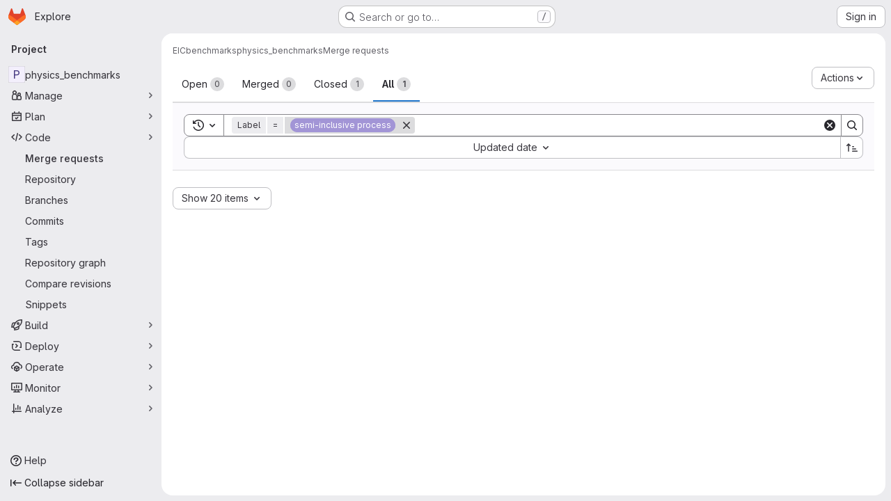

--- FILE ---
content_type: text/javascript; charset=utf-8
request_url: https://eicweb.phy.anl.gov/assets/webpack/422f149e.758e004d.chunk.js
body_size: 11509
content:
(this.webpackJsonp=this.webpackJsonp||[]).push([["422f149e"],{"+Ohb":function(e,i,n){var a={kind:"Document",definitions:[{kind:"OperationDefinition",operation:"query",name:{kind:"Name",value:"issueParticipants"},variableDefinitions:[{kind:"VariableDefinition",variable:{kind:"Variable",name:{kind:"Name",value:"fullPath"}},type:{kind:"NonNullType",type:{kind:"NamedType",name:{kind:"Name",value:"ID"}}},directives:[]},{kind:"VariableDefinition",variable:{kind:"Variable",name:{kind:"Name",value:"iid"}},type:{kind:"NonNullType",type:{kind:"NamedType",name:{kind:"Name",value:"String"}}},directives:[]},{kind:"VariableDefinition",variable:{kind:"Variable",name:{kind:"Name",value:"getStatus"}},type:{kind:"NamedType",name:{kind:"Name",value:"Boolean"}},defaultValue:{kind:"BooleanValue",value:!1},directives:[]}],directives:[],selectionSet:{kind:"SelectionSet",selections:[{kind:"Field",alias:{kind:"Name",value:"workspace"},name:{kind:"Name",value:"project"},arguments:[{kind:"Argument",name:{kind:"Name",value:"fullPath"},value:{kind:"Variable",name:{kind:"Name",value:"fullPath"}}}],directives:[],selectionSet:{kind:"SelectionSet",selections:[{kind:"Field",name:{kind:"Name",value:"id"},arguments:[],directives:[]},{kind:"Field",alias:{kind:"Name",value:"issuable"},name:{kind:"Name",value:"issue"},arguments:[{kind:"Argument",name:{kind:"Name",value:"iid"},value:{kind:"Variable",name:{kind:"Name",value:"iid"}}}],directives:[],selectionSet:{kind:"SelectionSet",selections:[{kind:"Field",name:{kind:"Name",value:"id"},arguments:[],directives:[]},{kind:"Field",name:{kind:"Name",value:"participants"},arguments:[],directives:[],selectionSet:{kind:"SelectionSet",selections:[{kind:"Field",name:{kind:"Name",value:"count"},arguments:[],directives:[]},{kind:"Field",name:{kind:"Name",value:"nodes"},arguments:[],directives:[],selectionSet:{kind:"SelectionSet",selections:[{kind:"FragmentSpread",name:{kind:"Name",value:"User"},directives:[]},{kind:"FragmentSpread",name:{kind:"Name",value:"UserAvailability"},directives:[{kind:"Directive",name:{kind:"Name",value:"include"},arguments:[{kind:"Argument",name:{kind:"Name",value:"if"},value:{kind:"Variable",name:{kind:"Name",value:"getStatus"}}}]}]}]}}]}}]}}]}}]}}],loc:{start:0,end:465}};a.loc.source={body:'#import "~/graphql_shared/fragments/user.fragment.graphql"\n#import "~/graphql_shared/fragments/user_availability.fragment.graphql"\n\nquery issueParticipants($fullPath: ID!, $iid: String!, $getStatus: Boolean = false) {\n  workspace: project(fullPath: $fullPath) {\n    id\n    issuable: issue(iid: $iid) {\n      id\n      participants {\n        count\n        nodes {\n          ...User\n          ...UserAvailability @include(if: $getStatus)\n        }\n      }\n    }\n  }\n}\n',name:"GraphQL request",locationOffset:{line:1,column:1}};var t={};function d(e){return e.filter((function(e){if("FragmentDefinition"!==e.kind)return!0;var i=e.name.value;return!t[i]&&(t[i]=!0,!0)}))}a.definitions=a.definitions.concat(d(n("aBoS").definitions)),a.definitions=a.definitions.concat(d(n("6u3F").definitions));var r={};function l(e,i){for(var n=0;n<e.definitions.length;n++){var a=e.definitions[n];if(a.name&&a.name.value==i)return a}}a.definitions.forEach((function(e){if(e.name){var i=new Set;!function e(i,n){if("FragmentSpread"===i.kind)n.add(i.name.value);else if("VariableDefinition"===i.kind){var a=i.type;"NamedType"===a.kind&&n.add(a.name.value)}i.selectionSet&&i.selectionSet.selections.forEach((function(i){e(i,n)})),i.variableDefinitions&&i.variableDefinitions.forEach((function(i){e(i,n)})),i.definitions&&i.definitions.forEach((function(i){e(i,n)}))}(e,i),r[e.name.value]=i}})),e.exports=a,e.exports.issueParticipants=function(e,i){var n={kind:e.kind,definitions:[l(e,i)]};e.hasOwnProperty("loc")&&(n.loc=e.loc);var a=r[i]||new Set,t=new Set,d=new Set;for(a.forEach((function(e){d.add(e)}));d.size>0;){var o=d;d=new Set,o.forEach((function(e){t.has(e)||(t.add(e),(r[e]||new Set).forEach((function(e){d.add(e)})))}))}return t.forEach((function(i){var a=l(e,i);a&&n.definitions.push(a)})),n}(a,"issueParticipants")},"+YT9":function(e,i){var n={kind:"Document",definitions:[{kind:"FragmentDefinition",name:{kind:"Name",value:"TimelogFragment"},typeCondition:{kind:"NamedType",name:{kind:"Name",value:"Timelog"}},directives:[],selectionSet:{kind:"SelectionSet",selections:[{kind:"Field",name:{kind:"Name",value:"__typename"},arguments:[],directives:[]},{kind:"Field",name:{kind:"Name",value:"id"},arguments:[],directives:[]},{kind:"Field",name:{kind:"Name",value:"timeSpent"},arguments:[],directives:[]},{kind:"Field",name:{kind:"Name",value:"user"},arguments:[],directives:[],selectionSet:{kind:"SelectionSet",selections:[{kind:"Field",name:{kind:"Name",value:"id"},arguments:[],directives:[]},{kind:"Field",name:{kind:"Name",value:"name"},arguments:[],directives:[]}]}},{kind:"Field",name:{kind:"Name",value:"spentAt"},arguments:[],directives:[]},{kind:"Field",name:{kind:"Name",value:"note"},arguments:[],directives:[],selectionSet:{kind:"SelectionSet",selections:[{kind:"Field",name:{kind:"Name",value:"id"},arguments:[],directives:[]},{kind:"Field",name:{kind:"Name",value:"body"},arguments:[],directives:[]}]}},{kind:"Field",name:{kind:"Name",value:"summary"},arguments:[],directives:[]},{kind:"Field",name:{kind:"Name",value:"userPermissions"},arguments:[],directives:[],selectionSet:{kind:"SelectionSet",selections:[{kind:"Field",name:{kind:"Name",value:"adminTimelog"},arguments:[],directives:[]}]}}]}}],loc:{start:0,end:189}};n.loc.source={body:"fragment TimelogFragment on Timelog {\n  __typename\n  id\n  timeSpent\n  user {\n    id\n    name\n  }\n  spentAt\n  note {\n    id\n    body\n  }\n  summary\n  userPermissions {\n    adminTimelog\n  }\n}\n",name:"GraphQL request",locationOffset:{line:1,column:1}};var a={};function t(e,i){for(var n=0;n<e.definitions.length;n++){var a=e.definitions[n];if(a.name&&a.name.value==i)return a}}n.definitions.forEach((function(e){if(e.name){var i=new Set;!function e(i,n){if("FragmentSpread"===i.kind)n.add(i.name.value);else if("VariableDefinition"===i.kind){var a=i.type;"NamedType"===a.kind&&n.add(a.name.value)}i.selectionSet&&i.selectionSet.selections.forEach((function(i){e(i,n)})),i.variableDefinitions&&i.variableDefinitions.forEach((function(i){e(i,n)})),i.definitions&&i.definitions.forEach((function(i){e(i,n)}))}(e,i),a[e.name.value]=i}})),e.exports=n,e.exports.TimelogFragment=function(e,i){var n={kind:e.kind,definitions:[t(e,i)]};e.hasOwnProperty("loc")&&(n.loc=e.loc);var d=a[i]||new Set,r=new Set,l=new Set;for(d.forEach((function(e){l.add(e)}));l.size>0;){var o=l;l=new Set,o.forEach((function(e){r.has(e)||(r.add(e),(a[e]||new Set).forEach((function(e){l.add(e)})))}))}return r.forEach((function(i){var a=t(e,i);a&&n.definitions.push(a)})),n}(n,"TimelogFragment")},"//4W":function(e,i,n){var a={kind:"Document",definitions:[{kind:"OperationDefinition",operation:"query",name:{kind:"Name",value:"workspaceAutocompleteUsersSearch"},variableDefinitions:[{kind:"VariableDefinition",variable:{kind:"Variable",name:{kind:"Name",value:"search"}},type:{kind:"NonNullType",type:{kind:"NamedType",name:{kind:"Name",value:"String"}}},directives:[]},{kind:"VariableDefinition",variable:{kind:"Variable",name:{kind:"Name",value:"fullPath"}},type:{kind:"NonNullType",type:{kind:"NamedType",name:{kind:"Name",value:"ID"}}},directives:[]},{kind:"VariableDefinition",variable:{kind:"Variable",name:{kind:"Name",value:"isProject"}},type:{kind:"NamedType",name:{kind:"Name",value:"Boolean"}},defaultValue:{kind:"BooleanValue",value:!0},directives:[]}],directives:[],selectionSet:{kind:"SelectionSet",selections:[{kind:"Field",alias:{kind:"Name",value:"groupWorkspace"},name:{kind:"Name",value:"group"},arguments:[{kind:"Argument",name:{kind:"Name",value:"fullPath"},value:{kind:"Variable",name:{kind:"Name",value:"fullPath"}}}],directives:[{kind:"Directive",name:{kind:"Name",value:"skip"},arguments:[{kind:"Argument",name:{kind:"Name",value:"if"},value:{kind:"Variable",name:{kind:"Name",value:"isProject"}}}]}],selectionSet:{kind:"SelectionSet",selections:[{kind:"Field",name:{kind:"Name",value:"id"},arguments:[],directives:[]},{kind:"Field",alias:{kind:"Name",value:"users"},name:{kind:"Name",value:"autocompleteUsers"},arguments:[{kind:"Argument",name:{kind:"Name",value:"search"},value:{kind:"Variable",name:{kind:"Name",value:"search"}}}],directives:[],selectionSet:{kind:"SelectionSet",selections:[{kind:"Field",name:{kind:"Name",value:"compositeIdentityEnforced"},arguments:[],directives:[{kind:"Directive",name:{kind:"Name",value:"gl_introduced"},arguments:[{kind:"Argument",name:{kind:"Name",value:"version"},value:{kind:"StringValue",value:"18.7.0",block:!1}}]}]},{kind:"FragmentSpread",name:{kind:"Name",value:"User"},directives:[]},{kind:"FragmentSpread",name:{kind:"Name",value:"UserAvailability"},directives:[]}]}}]}},{kind:"Field",alias:{kind:"Name",value:"workspace"},name:{kind:"Name",value:"project"},arguments:[{kind:"Argument",name:{kind:"Name",value:"fullPath"},value:{kind:"Variable",name:{kind:"Name",value:"fullPath"}}}],directives:[],selectionSet:{kind:"SelectionSet",selections:[{kind:"Field",name:{kind:"Name",value:"id"},arguments:[],directives:[]},{kind:"Field",alias:{kind:"Name",value:"users"},name:{kind:"Name",value:"autocompleteUsers"},arguments:[{kind:"Argument",name:{kind:"Name",value:"search"},value:{kind:"Variable",name:{kind:"Name",value:"search"}}}],directives:[],selectionSet:{kind:"SelectionSet",selections:[{kind:"Field",name:{kind:"Name",value:"compositeIdentityEnforced"},arguments:[],directives:[{kind:"Directive",name:{kind:"Name",value:"gl_introduced"},arguments:[{kind:"Argument",name:{kind:"Name",value:"version"},value:{kind:"StringValue",value:"18.7.0",block:!1}}]}]},{kind:"FragmentSpread",name:{kind:"Name",value:"User"},directives:[]},{kind:"FragmentSpread",name:{kind:"Name",value:"UserAvailability"},directives:[]}]}}]}}]}}],loc:{start:0,end:684}};a.loc.source={body:'#import "../fragments/user.fragment.graphql"\n#import "~/graphql_shared/fragments/user_availability.fragment.graphql"\n\nquery workspaceAutocompleteUsersSearch(\n  $search: String!\n  $fullPath: ID!\n  $isProject: Boolean = true\n) {\n  groupWorkspace: group(fullPath: $fullPath) @skip(if: $isProject) {\n    id\n    users: autocompleteUsers(search: $search) {\n      compositeIdentityEnforced @gl_introduced(version: "18.7.0")\n      ...User\n      ...UserAvailability\n    }\n  }\n  workspace: project(fullPath: $fullPath) {\n    id\n    users: autocompleteUsers(search: $search) {\n      compositeIdentityEnforced @gl_introduced(version: "18.7.0")\n      ...User\n      ...UserAvailability\n    }\n  }\n}\n',name:"GraphQL request",locationOffset:{line:1,column:1}};var t={};function d(e){return e.filter((function(e){if("FragmentDefinition"!==e.kind)return!0;var i=e.name.value;return!t[i]&&(t[i]=!0,!0)}))}a.definitions=a.definitions.concat(d(n("aBoS").definitions)),a.definitions=a.definitions.concat(d(n("6u3F").definitions));var r={};function l(e,i){for(var n=0;n<e.definitions.length;n++){var a=e.definitions[n];if(a.name&&a.name.value==i)return a}}a.definitions.forEach((function(e){if(e.name){var i=new Set;!function e(i,n){if("FragmentSpread"===i.kind)n.add(i.name.value);else if("VariableDefinition"===i.kind){var a=i.type;"NamedType"===a.kind&&n.add(a.name.value)}i.selectionSet&&i.selectionSet.selections.forEach((function(i){e(i,n)})),i.variableDefinitions&&i.variableDefinitions.forEach((function(i){e(i,n)})),i.definitions&&i.definitions.forEach((function(i){e(i,n)}))}(e,i),r[e.name.value]=i}})),e.exports=a,e.exports.workspaceAutocompleteUsersSearch=function(e,i){var n={kind:e.kind,definitions:[l(e,i)]};e.hasOwnProperty("loc")&&(n.loc=e.loc);var a=r[i]||new Set,t=new Set,d=new Set;for(a.forEach((function(e){d.add(e)}));d.size>0;){var o=d;d=new Set,o.forEach((function(e){t.has(e)||(t.add(e),(r[e]||new Set).forEach((function(e){d.add(e)})))}))}return t.forEach((function(i){var a=l(e,i);a&&n.definitions.push(a)})),n}(a,"workspaceAutocompleteUsersSearch")},"0B+q":function(e,i,n){var a={kind:"Document",definitions:[{kind:"OperationDefinition",operation:"query",name:{kind:"Name",value:"epicLabels"},variableDefinitions:[{kind:"VariableDefinition",variable:{kind:"Variable",name:{kind:"Name",value:"fullPath"}},type:{kind:"NonNullType",type:{kind:"NamedType",name:{kind:"Name",value:"ID"}}},directives:[]},{kind:"VariableDefinition",variable:{kind:"Variable",name:{kind:"Name",value:"iid"}},type:{kind:"NamedType",name:{kind:"Name",value:"ID"}},directives:[]}],directives:[],selectionSet:{kind:"SelectionSet",selections:[{kind:"Field",alias:{kind:"Name",value:"workspace"},name:{kind:"Name",value:"group"},arguments:[{kind:"Argument",name:{kind:"Name",value:"fullPath"},value:{kind:"Variable",name:{kind:"Name",value:"fullPath"}}}],directives:[],selectionSet:{kind:"SelectionSet",selections:[{kind:"Field",name:{kind:"Name",value:"id"},arguments:[],directives:[]},{kind:"Field",alias:{kind:"Name",value:"issuable"},name:{kind:"Name",value:"epic"},arguments:[{kind:"Argument",name:{kind:"Name",value:"iid"},value:{kind:"Variable",name:{kind:"Name",value:"iid"}}}],directives:[],selectionSet:{kind:"SelectionSet",selections:[{kind:"Field",name:{kind:"Name",value:"id"},arguments:[],directives:[]},{kind:"Field",name:{kind:"Name",value:"labels"},arguments:[],directives:[],selectionSet:{kind:"SelectionSet",selections:[{kind:"Field",name:{kind:"Name",value:"nodes"},arguments:[],directives:[],selectionSet:{kind:"SelectionSet",selections:[{kind:"FragmentSpread",name:{kind:"Name",value:"Label"},directives:[]}]}}]}}]}}]}}]}}],loc:{start:0,end:276}};a.loc.source={body:'#import "~/graphql_shared/fragments/label.fragment.graphql"\n\nquery epicLabels($fullPath: ID!, $iid: ID) {\n  workspace: group(fullPath: $fullPath) {\n    id\n    issuable: epic(iid: $iid) {\n      id\n      labels {\n        nodes {\n          ...Label\n        }\n      }\n    }\n  }\n}\n',name:"GraphQL request",locationOffset:{line:1,column:1}};var t={};a.definitions=a.definitions.concat(n("30z/").definitions.filter((function(e){if("FragmentDefinition"!==e.kind)return!0;var i=e.name.value;return!t[i]&&(t[i]=!0,!0)})));var d={};function r(e,i){for(var n=0;n<e.definitions.length;n++){var a=e.definitions[n];if(a.name&&a.name.value==i)return a}}a.definitions.forEach((function(e){if(e.name){var i=new Set;!function e(i,n){if("FragmentSpread"===i.kind)n.add(i.name.value);else if("VariableDefinition"===i.kind){var a=i.type;"NamedType"===a.kind&&n.add(a.name.value)}i.selectionSet&&i.selectionSet.selections.forEach((function(i){e(i,n)})),i.variableDefinitions&&i.variableDefinitions.forEach((function(i){e(i,n)})),i.definitions&&i.definitions.forEach((function(i){e(i,n)}))}(e,i),d[e.name.value]=i}})),e.exports=a,e.exports.epicLabels=function(e,i){var n={kind:e.kind,definitions:[r(e,i)]};e.hasOwnProperty("loc")&&(n.loc=e.loc);var a=d[i]||new Set,t=new Set,l=new Set;for(a.forEach((function(e){l.add(e)}));l.size>0;){var o=l;l=new Set,o.forEach((function(e){t.has(e)||(t.add(e),(d[e]||new Set).forEach((function(e){l.add(e)})))}))}return t.forEach((function(i){var a=r(e,i);a&&n.definitions.push(a)})),n}(a,"epicLabels")},"1ojm":function(e,i){var n={kind:"Document",definitions:[{kind:"FragmentDefinition",name:{kind:"Name",value:"MilestoneFragment"},typeCondition:{kind:"NamedType",name:{kind:"Name",value:"Milestone"}},directives:[],selectionSet:{kind:"SelectionSet",selections:[{kind:"Field",name:{kind:"Name",value:"id"},arguments:[],directives:[]},{kind:"Field",name:{kind:"Name",value:"title"},arguments:[],directives:[]},{kind:"Field",alias:{kind:"Name",value:"webUrl"},name:{kind:"Name",value:"webPath"},arguments:[],directives:[]},{kind:"Field",name:{kind:"Name",value:"dueDate"},arguments:[],directives:[]},{kind:"Field",name:{kind:"Name",value:"expired"},arguments:[],directives:[]}]}}],loc:{start:0,end:95}};n.loc.source={body:"fragment MilestoneFragment on Milestone {\n  id\n  title\n  webUrl: webPath\n  dueDate\n  expired\n}\n",name:"GraphQL request",locationOffset:{line:1,column:1}};var a={};function t(e,i){for(var n=0;n<e.definitions.length;n++){var a=e.definitions[n];if(a.name&&a.name.value==i)return a}}n.definitions.forEach((function(e){if(e.name){var i=new Set;!function e(i,n){if("FragmentSpread"===i.kind)n.add(i.name.value);else if("VariableDefinition"===i.kind){var a=i.type;"NamedType"===a.kind&&n.add(a.name.value)}i.selectionSet&&i.selectionSet.selections.forEach((function(i){e(i,n)})),i.variableDefinitions&&i.variableDefinitions.forEach((function(i){e(i,n)})),i.definitions&&i.definitions.forEach((function(i){e(i,n)}))}(e,i),a[e.name.value]=i}})),e.exports=n,e.exports.MilestoneFragment=function(e,i){var n={kind:e.kind,definitions:[t(e,i)]};e.hasOwnProperty("loc")&&(n.loc=e.loc);var d=a[i]||new Set,r=new Set,l=new Set;for(d.forEach((function(e){l.add(e)}));l.size>0;){var o=l;l=new Set,o.forEach((function(e){r.has(e)||(r.add(e),(a[e]||new Set).forEach((function(e){l.add(e)})))}))}return r.forEach((function(i){var a=t(e,i);a&&n.definitions.push(a)})),n}(n,"MilestoneFragment")},"2LvB":function(e,i){var n={kind:"Document",definitions:[{kind:"OperationDefinition",operation:"mutation",name:{kind:"Name",value:"issuableTodoMarkDone"},variableDefinitions:[{kind:"VariableDefinition",variable:{kind:"Variable",name:{kind:"Name",value:"input"}},type:{kind:"NonNullType",type:{kind:"NamedType",name:{kind:"Name",value:"TodoMarkDoneInput"}}},directives:[]}],directives:[],selectionSet:{kind:"SelectionSet",selections:[{kind:"Field",alias:{kind:"Name",value:"todoMutation"},name:{kind:"Name",value:"todoMarkDone"},arguments:[{kind:"Argument",name:{kind:"Name",value:"input"},value:{kind:"Variable",name:{kind:"Name",value:"input"}}}],directives:[],selectionSet:{kind:"SelectionSet",selections:[{kind:"Field",name:{kind:"Name",value:"todo"},arguments:[],directives:[],selectionSet:{kind:"SelectionSet",selections:[{kind:"Field",name:{kind:"Name",value:"id"},arguments:[],directives:[]}]}},{kind:"Field",name:{kind:"Name",value:"errors"},arguments:[],directives:[]}]}}]}}],loc:{start:0,end:149}};n.loc.source={body:"mutation issuableTodoMarkDone($input: TodoMarkDoneInput!) {\n  todoMutation: todoMarkDone(input: $input) {\n    todo {\n      id\n    }\n    errors\n  }\n}\n",name:"GraphQL request",locationOffset:{line:1,column:1}};var a={};function t(e,i){for(var n=0;n<e.definitions.length;n++){var a=e.definitions[n];if(a.name&&a.name.value==i)return a}}n.definitions.forEach((function(e){if(e.name){var i=new Set;!function e(i,n){if("FragmentSpread"===i.kind)n.add(i.name.value);else if("VariableDefinition"===i.kind){var a=i.type;"NamedType"===a.kind&&n.add(a.name.value)}i.selectionSet&&i.selectionSet.selections.forEach((function(i){e(i,n)})),i.variableDefinitions&&i.variableDefinitions.forEach((function(i){e(i,n)})),i.definitions&&i.definitions.forEach((function(i){e(i,n)}))}(e,i),a[e.name.value]=i}})),e.exports=n,e.exports.issuableTodoMarkDone=function(e,i){var n={kind:e.kind,definitions:[t(e,i)]};e.hasOwnProperty("loc")&&(n.loc=e.loc);var d=a[i]||new Set,r=new Set,l=new Set;for(d.forEach((function(e){l.add(e)}));l.size>0;){var o=l;l=new Set,o.forEach((function(e){r.has(e)||(r.add(e),(a[e]||new Set).forEach((function(e){l.add(e)})))}))}return r.forEach((function(i){var a=t(e,i);a&&n.definitions.push(a)})),n}(n,"issuableTodoMarkDone")},"2kmU":function(e,i){var n={kind:"Document",definitions:[{kind:"OperationDefinition",operation:"mutation",name:{kind:"Name",value:"updateIssuableConfidential"},variableDefinitions:[{kind:"VariableDefinition",variable:{kind:"Variable",name:{kind:"Name",value:"input"}},type:{kind:"NonNullType",type:{kind:"NamedType",name:{kind:"Name",value:"UpdateEpicInput"}}},directives:[]}],directives:[],selectionSet:{kind:"SelectionSet",selections:[{kind:"Field",alias:{kind:"Name",value:"issuableSetConfidential"},name:{kind:"Name",value:"updateEpic"},arguments:[{kind:"Argument",name:{kind:"Name",value:"input"},value:{kind:"Variable",name:{kind:"Name",value:"input"}}}],directives:[],selectionSet:{kind:"SelectionSet",selections:[{kind:"Field",alias:{kind:"Name",value:"issuable"},name:{kind:"Name",value:"epic"},arguments:[],directives:[],selectionSet:{kind:"SelectionSet",selections:[{kind:"Field",name:{kind:"Name",value:"id"},arguments:[],directives:[]},{kind:"Field",name:{kind:"Name",value:"confidential"},arguments:[],directives:[]}]}},{kind:"Field",name:{kind:"Name",value:"errors"},arguments:[],directives:[]}]}}]}}],loc:{start:0,end:191}};n.loc.source={body:"mutation updateIssuableConfidential($input: UpdateEpicInput!) {\n  issuableSetConfidential: updateEpic(input: $input) {\n    issuable: epic {\n      id\n      confidential\n    }\n    errors\n  }\n}\n",name:"GraphQL request",locationOffset:{line:1,column:1}};var a={};function t(e,i){for(var n=0;n<e.definitions.length;n++){var a=e.definitions[n];if(a.name&&a.name.value==i)return a}}n.definitions.forEach((function(e){if(e.name){var i=new Set;!function e(i,n){if("FragmentSpread"===i.kind)n.add(i.name.value);else if("VariableDefinition"===i.kind){var a=i.type;"NamedType"===a.kind&&n.add(a.name.value)}i.selectionSet&&i.selectionSet.selections.forEach((function(i){e(i,n)})),i.variableDefinitions&&i.variableDefinitions.forEach((function(i){e(i,n)})),i.definitions&&i.definitions.forEach((function(i){e(i,n)}))}(e,i),a[e.name.value]=i}})),e.exports=n,e.exports.updateIssuableConfidential=function(e,i){var n={kind:e.kind,definitions:[t(e,i)]};e.hasOwnProperty("loc")&&(n.loc=e.loc);var d=a[i]||new Set,r=new Set,l=new Set;for(d.forEach((function(e){l.add(e)}));l.size>0;){var o=l;l=new Set,o.forEach((function(e){r.has(e)||(r.add(e),(a[e]||new Set).forEach((function(e){l.add(e)})))}))}return r.forEach((function(i){var a=t(e,i);a&&n.definitions.push(a)})),n}(n,"updateIssuableConfidential")},"3INo":function(e,i){var n={kind:"Document",definitions:[{kind:"OperationDefinition",operation:"subscription",name:{kind:"Name",value:"issuableTodoUpdated"},variableDefinitions:[{kind:"VariableDefinition",variable:{kind:"Variable",name:{kind:"Name",value:"issuableId"}},type:{kind:"NonNullType",type:{kind:"NamedType",name:{kind:"Name",value:"IssuableID"}}},directives:[]}],directives:[],selectionSet:{kind:"SelectionSet",selections:[{kind:"Field",name:{kind:"Name",value:"issuableTodoUpdated"},arguments:[{kind:"Argument",name:{kind:"Name",value:"issuableId"},value:{kind:"Variable",name:{kind:"Name",value:"issuableId"}}}],directives:[],selectionSet:{kind:"SelectionSet",selections:[{kind:"InlineFragment",typeCondition:{kind:"NamedType",name:{kind:"Name",value:"MergeRequest"}},directives:[],selectionSet:{kind:"SelectionSet",selections:[{kind:"Field",name:{kind:"Name",value:"id"},arguments:[],directives:[]},{kind:"Field",name:{kind:"Name",value:"currentUserTodos"},arguments:[{kind:"Argument",name:{kind:"Name",value:"state"},value:{kind:"EnumValue",value:"pending"}}],directives:[],selectionSet:{kind:"SelectionSet",selections:[{kind:"Field",name:{kind:"Name",value:"nodes"},arguments:[],directives:[],selectionSet:{kind:"SelectionSet",selections:[{kind:"Field",name:{kind:"Name",value:"id"},arguments:[],directives:[]}]}}]}}]}}]}}]}}],loc:{start:0,end:245}};n.loc.source={body:"subscription issuableTodoUpdated($issuableId: IssuableID!) {\n  issuableTodoUpdated(issuableId: $issuableId) {\n    ... on MergeRequest {\n      id\n      currentUserTodos(state: pending) {\n        nodes {\n          id\n        }\n      }\n    }\n  }\n}\n",name:"GraphQL request",locationOffset:{line:1,column:1}};var a={};function t(e,i){for(var n=0;n<e.definitions.length;n++){var a=e.definitions[n];if(a.name&&a.name.value==i)return a}}n.definitions.forEach((function(e){if(e.name){var i=new Set;!function e(i,n){if("FragmentSpread"===i.kind)n.add(i.name.value);else if("VariableDefinition"===i.kind){var a=i.type;"NamedType"===a.kind&&n.add(a.name.value)}i.selectionSet&&i.selectionSet.selections.forEach((function(i){e(i,n)})),i.variableDefinitions&&i.variableDefinitions.forEach((function(i){e(i,n)})),i.definitions&&i.definitions.forEach((function(i){e(i,n)}))}(e,i),a[e.name.value]=i}})),e.exports=n,e.exports.issuableTodoUpdated=function(e,i){var n={kind:e.kind,definitions:[t(e,i)]};e.hasOwnProperty("loc")&&(n.loc=e.loc);var d=a[i]||new Set,r=new Set,l=new Set;for(d.forEach((function(e){l.add(e)}));l.size>0;){var o=l;l=new Set,o.forEach((function(e){r.has(e)||(r.add(e),(a[e]||new Set).forEach((function(e){l.add(e)})))}))}return r.forEach((function(i){var a=t(e,i);a&&n.definitions.push(a)})),n}(n,"issuableTodoUpdated")},"3v8a":function(e,i,n){var a={kind:"Document",definitions:[{kind:"OperationDefinition",operation:"query",name:{kind:"Name",value:"issueTimeTrackingReport"},variableDefinitions:[{kind:"VariableDefinition",variable:{kind:"Variable",name:{kind:"Name",value:"id"}},type:{kind:"NonNullType",type:{kind:"NamedType",name:{kind:"Name",value:"IssueID"}}},directives:[]}],directives:[],selectionSet:{kind:"SelectionSet",selections:[{kind:"Field",alias:{kind:"Name",value:"issuable"},name:{kind:"Name",value:"issue"},arguments:[{kind:"Argument",name:{kind:"Name",value:"id"},value:{kind:"Variable",name:{kind:"Name",value:"id"}}}],directives:[],selectionSet:{kind:"SelectionSet",selections:[{kind:"Field",name:{kind:"Name",value:"id"},arguments:[],directives:[]},{kind:"Field",name:{kind:"Name",value:"title"},arguments:[],directives:[]},{kind:"Field",name:{kind:"Name",value:"timelogs"},arguments:[],directives:[],selectionSet:{kind:"SelectionSet",selections:[{kind:"Field",name:{kind:"Name",value:"nodes"},arguments:[],directives:[],selectionSet:{kind:"SelectionSet",selections:[{kind:"FragmentSpread",name:{kind:"Name",value:"TimelogFragment"},directives:[]}]}}]}}]}}]}}],loc:{start:0,end:242}};a.loc.source={body:'#import "~/graphql_shared/fragments/issuable_timelogs.fragment.graphql"\n\nquery issueTimeTrackingReport($id: IssueID!) {\n  issuable: issue(id: $id) {\n    id\n    title\n    timelogs {\n      nodes {\n        ...TimelogFragment\n      }\n    }\n  }\n}\n',name:"GraphQL request",locationOffset:{line:1,column:1}};var t={};a.definitions=a.definitions.concat(n("+YT9").definitions.filter((function(e){if("FragmentDefinition"!==e.kind)return!0;var i=e.name.value;return!t[i]&&(t[i]=!0,!0)})));var d={};function r(e,i){for(var n=0;n<e.definitions.length;n++){var a=e.definitions[n];if(a.name&&a.name.value==i)return a}}a.definitions.forEach((function(e){if(e.name){var i=new Set;!function e(i,n){if("FragmentSpread"===i.kind)n.add(i.name.value);else if("VariableDefinition"===i.kind){var a=i.type;"NamedType"===a.kind&&n.add(a.name.value)}i.selectionSet&&i.selectionSet.selections.forEach((function(i){e(i,n)})),i.variableDefinitions&&i.variableDefinitions.forEach((function(i){e(i,n)})),i.definitions&&i.definitions.forEach((function(i){e(i,n)}))}(e,i),d[e.name.value]=i}})),e.exports=a,e.exports.issueTimeTrackingReport=function(e,i){var n={kind:e.kind,definitions:[r(e,i)]};e.hasOwnProperty("loc")&&(n.loc=e.loc);var a=d[i]||new Set,t=new Set,l=new Set;for(a.forEach((function(e){l.add(e)}));l.size>0;){var o=l;l=new Set,o.forEach((function(e){t.has(e)||(t.add(e),(d[e]||new Set).forEach((function(e){l.add(e)})))}))}return t.forEach((function(i){var a=r(e,i);a&&n.definitions.push(a)})),n}(a,"issueTimeTrackingReport")},"47Uf":function(e,i){var n={kind:"Document",definitions:[{kind:"OperationDefinition",operation:"query",name:{kind:"Name",value:"escalationStatusQuery"},variableDefinitions:[{kind:"VariableDefinition",variable:{kind:"Variable",name:{kind:"Name",value:"fullPath"}},type:{kind:"NonNullType",type:{kind:"NamedType",name:{kind:"Name",value:"ID"}}},directives:[]},{kind:"VariableDefinition",variable:{kind:"Variable",name:{kind:"Name",value:"iid"}},type:{kind:"NamedType",name:{kind:"Name",value:"String"}},directives:[]}],directives:[],selectionSet:{kind:"SelectionSet",selections:[{kind:"Field",alias:{kind:"Name",value:"workspace"},name:{kind:"Name",value:"project"},arguments:[{kind:"Argument",name:{kind:"Name",value:"fullPath"},value:{kind:"Variable",name:{kind:"Name",value:"fullPath"}}}],directives:[],selectionSet:{kind:"SelectionSet",selections:[{kind:"Field",name:{kind:"Name",value:"id"},arguments:[],directives:[]},{kind:"Field",alias:{kind:"Name",value:"issuable"},name:{kind:"Name",value:"issue"},arguments:[{kind:"Argument",name:{kind:"Name",value:"iid"},value:{kind:"Variable",name:{kind:"Name",value:"iid"}}}],directives:[],selectionSet:{kind:"SelectionSet",selections:[{kind:"Field",name:{kind:"Name",value:"id"},arguments:[],directives:[]},{kind:"Field",name:{kind:"Name",value:"escalationStatus"},arguments:[],directives:[]}]}}]}}]}}],loc:{start:0,end:188}};n.loc.source={body:"query escalationStatusQuery($fullPath: ID!, $iid: String) {\n  workspace: project(fullPath: $fullPath) {\n    id\n    issuable: issue(iid: $iid) {\n      id\n      escalationStatus\n    }\n  }\n}\n",name:"GraphQL request",locationOffset:{line:1,column:1}};var a={};function t(e,i){for(var n=0;n<e.definitions.length;n++){var a=e.definitions[n];if(a.name&&a.name.value==i)return a}}n.definitions.forEach((function(e){if(e.name){var i=new Set;!function e(i,n){if("FragmentSpread"===i.kind)n.add(i.name.value);else if("VariableDefinition"===i.kind){var a=i.type;"NamedType"===a.kind&&n.add(a.name.value)}i.selectionSet&&i.selectionSet.selections.forEach((function(i){e(i,n)})),i.variableDefinitions&&i.variableDefinitions.forEach((function(i){e(i,n)})),i.definitions&&i.definitions.forEach((function(i){e(i,n)}))}(e,i),a[e.name.value]=i}})),e.exports=n,e.exports.escalationStatusQuery=function(e,i){var n={kind:e.kind,definitions:[t(e,i)]};e.hasOwnProperty("loc")&&(n.loc=e.loc);var d=a[i]||new Set,r=new Set,l=new Set;for(d.forEach((function(e){l.add(e)}));l.size>0;){var o=l;l=new Set,o.forEach((function(e){r.has(e)||(r.add(e),(a[e]||new Set).forEach((function(e){l.add(e)})))}))}return r.forEach((function(i){var a=t(e,i);a&&n.definitions.push(a)})),n}(n,"escalationStatusQuery")},"4bV9":function(e,i,n){var a={kind:"Document",definitions:[{kind:"OperationDefinition",operation:"query",name:{kind:"Name",value:"projectMilestones"},variableDefinitions:[{kind:"VariableDefinition",variable:{kind:"Variable",name:{kind:"Name",value:"fullPath"}},type:{kind:"NonNullType",type:{kind:"NamedType",name:{kind:"Name",value:"ID"}}},directives:[]},{kind:"VariableDefinition",variable:{kind:"Variable",name:{kind:"Name",value:"title"}},type:{kind:"NamedType",name:{kind:"Name",value:"String"}},directives:[]},{kind:"VariableDefinition",variable:{kind:"Variable",name:{kind:"Name",value:"state"}},type:{kind:"NamedType",name:{kind:"Name",value:"MilestoneStateEnum"}},directives:[]}],directives:[],selectionSet:{kind:"SelectionSet",selections:[{kind:"Field",alias:{kind:"Name",value:"workspace"},name:{kind:"Name",value:"project"},arguments:[{kind:"Argument",name:{kind:"Name",value:"fullPath"},value:{kind:"Variable",name:{kind:"Name",value:"fullPath"}}}],directives:[],selectionSet:{kind:"SelectionSet",selections:[{kind:"Field",name:{kind:"Name",value:"id"},arguments:[],directives:[]},{kind:"Field",alias:{kind:"Name",value:"attributes"},name:{kind:"Name",value:"milestones"},arguments:[{kind:"Argument",name:{kind:"Name",value:"searchTitle"},value:{kind:"Variable",name:{kind:"Name",value:"title"}}},{kind:"Argument",name:{kind:"Name",value:"state"},value:{kind:"Variable",name:{kind:"Name",value:"state"}}},{kind:"Argument",name:{kind:"Name",value:"sort"},value:{kind:"EnumValue",value:"EXPIRED_LAST_DUE_DATE_ASC"}},{kind:"Argument",name:{kind:"Name",value:"first"},value:{kind:"IntValue",value:"20"}},{kind:"Argument",name:{kind:"Name",value:"includeAncestors"},value:{kind:"BooleanValue",value:!0}}],directives:[],selectionSet:{kind:"SelectionSet",selections:[{kind:"Field",name:{kind:"Name",value:"nodes"},arguments:[],directives:[],selectionSet:{kind:"SelectionSet",selections:[{kind:"FragmentSpread",name:{kind:"Name",value:"MilestoneFragment"},directives:[]},{kind:"Field",name:{kind:"Name",value:"state"},arguments:[],directives:[]}]}}]}}]}}]}}],loc:{start:0,end:419}};a.loc.source={body:'#import "./milestone.fragment.graphql"\n\nquery projectMilestones($fullPath: ID!, $title: String, $state: MilestoneStateEnum) {\n  workspace: project(fullPath: $fullPath) {\n    id\n    attributes: milestones(\n      searchTitle: $title\n      state: $state\n      sort: EXPIRED_LAST_DUE_DATE_ASC\n      first: 20\n      includeAncestors: true\n    ) {\n      nodes {\n        ...MilestoneFragment\n        state\n      }\n    }\n  }\n}\n',name:"GraphQL request",locationOffset:{line:1,column:1}};var t={};a.definitions=a.definitions.concat(n("1ojm").definitions.filter((function(e){if("FragmentDefinition"!==e.kind)return!0;var i=e.name.value;return!t[i]&&(t[i]=!0,!0)})));var d={};function r(e,i){for(var n=0;n<e.definitions.length;n++){var a=e.definitions[n];if(a.name&&a.name.value==i)return a}}a.definitions.forEach((function(e){if(e.name){var i=new Set;!function e(i,n){if("FragmentSpread"===i.kind)n.add(i.name.value);else if("VariableDefinition"===i.kind){var a=i.type;"NamedType"===a.kind&&n.add(a.name.value)}i.selectionSet&&i.selectionSet.selections.forEach((function(i){e(i,n)})),i.variableDefinitions&&i.variableDefinitions.forEach((function(i){e(i,n)})),i.definitions&&i.definitions.forEach((function(i){e(i,n)}))}(e,i),d[e.name.value]=i}})),e.exports=a,e.exports.projectMilestones=function(e,i){var n={kind:e.kind,definitions:[r(e,i)]};e.hasOwnProperty("loc")&&(n.loc=e.loc);var a=d[i]||new Set,t=new Set,l=new Set;for(a.forEach((function(e){l.add(e)}));l.size>0;){var o=l;l=new Set,o.forEach((function(e){t.has(e)||(t.add(e),(d[e]||new Set).forEach((function(e){l.add(e)})))}))}return t.forEach((function(i){var a=r(e,i);a&&n.definitions.push(a)})),n}(a,"projectMilestones")},"4wkM":function(e,i,n){var a={kind:"Document",definitions:[{kind:"OperationDefinition",operation:"query",name:{kind:"Name",value:"mergeRequestTimeTracking"},variableDefinitions:[{kind:"VariableDefinition",variable:{kind:"Variable",name:{kind:"Name",value:"fullPath"}},type:{kind:"NonNullType",type:{kind:"NamedType",name:{kind:"Name",value:"ID"}}},directives:[]},{kind:"VariableDefinition",variable:{kind:"Variable",name:{kind:"Name",value:"iid"}},type:{kind:"NonNullType",type:{kind:"NamedType",name:{kind:"Name",value:"String"}}},directives:[]}],directives:[],selectionSet:{kind:"SelectionSet",selections:[{kind:"Field",alias:{kind:"Name",value:"workspace"},name:{kind:"Name",value:"project"},arguments:[{kind:"Argument",name:{kind:"Name",value:"fullPath"},value:{kind:"Variable",name:{kind:"Name",value:"fullPath"}}}],directives:[],selectionSet:{kind:"SelectionSet",selections:[{kind:"Field",name:{kind:"Name",value:"id"},arguments:[],directives:[]},{kind:"Field",alias:{kind:"Name",value:"issuable"},name:{kind:"Name",value:"mergeRequest"},arguments:[{kind:"Argument",name:{kind:"Name",value:"iid"},value:{kind:"Variable",name:{kind:"Name",value:"iid"}}}],directives:[],selectionSet:{kind:"SelectionSet",selections:[{kind:"FragmentSpread",name:{kind:"Name",value:"MergeRequestTimeTrackingFragment"},directives:[]},{kind:"Field",name:{kind:"Name",value:"humanTimeEstimate"},arguments:[],directives:[]},{kind:"Field",name:{kind:"Name",value:"timeEstimate"},arguments:[],directives:[]}]}}]}}]}}],loc:{start:0,end:335}};a.loc.source={body:'#import "~/graphql_shared/fragments/merge_request_time_tracking.fragment.graphql"\n\nquery mergeRequestTimeTracking($fullPath: ID!, $iid: String!) {\n  workspace: project(fullPath: $fullPath) {\n    id\n    issuable: mergeRequest(iid: $iid) {\n      ...MergeRequestTimeTrackingFragment\n      humanTimeEstimate\n      timeEstimate\n    }\n  }\n}\n',name:"GraphQL request",locationOffset:{line:1,column:1}};var t={};a.definitions=a.definitions.concat(n("NlFk").definitions.filter((function(e){if("FragmentDefinition"!==e.kind)return!0;var i=e.name.value;return!t[i]&&(t[i]=!0,!0)})));var d={};function r(e,i){for(var n=0;n<e.definitions.length;n++){var a=e.definitions[n];if(a.name&&a.name.value==i)return a}}a.definitions.forEach((function(e){if(e.name){var i=new Set;!function e(i,n){if("FragmentSpread"===i.kind)n.add(i.name.value);else if("VariableDefinition"===i.kind){var a=i.type;"NamedType"===a.kind&&n.add(a.name.value)}i.selectionSet&&i.selectionSet.selections.forEach((function(i){e(i,n)})),i.variableDefinitions&&i.variableDefinitions.forEach((function(i){e(i,n)})),i.definitions&&i.definitions.forEach((function(i){e(i,n)}))}(e,i),d[e.name.value]=i}})),e.exports=a,e.exports.mergeRequestTimeTracking=function(e,i){var n={kind:e.kind,definitions:[r(e,i)]};e.hasOwnProperty("loc")&&(n.loc=e.loc);var a=d[i]||new Set,t=new Set,l=new Set;for(a.forEach((function(e){l.add(e)}));l.size>0;){var o=l;l=new Set,o.forEach((function(e){t.has(e)||(t.add(e),(d[e]||new Set).forEach((function(e){l.add(e)})))}))}return t.forEach((function(i){var a=r(e,i);a&&n.definitions.push(a)})),n}(a,"mergeRequestTimeTracking")},"5Y7d":function(e,i,n){var a={kind:"Document",definitions:[{kind:"OperationDefinition",operation:"query",name:{kind:"Name",value:"alertAssignees"},variableDefinitions:[{kind:"VariableDefinition",variable:{kind:"Variable",name:{kind:"Name",value:"domain"}},type:{kind:"NamedType",name:{kind:"Name",value:"AlertManagementDomainFilter"}},defaultValue:{kind:"EnumValue",value:"threat_monitoring"},directives:[]},{kind:"VariableDefinition",variable:{kind:"Variable",name:{kind:"Name",value:"fullPath"}},type:{kind:"NonNullType",type:{kind:"NamedType",name:{kind:"Name",value:"ID"}}},directives:[]},{kind:"VariableDefinition",variable:{kind:"Variable",name:{kind:"Name",value:"iid"}},type:{kind:"NonNullType",type:{kind:"NamedType",name:{kind:"Name",value:"String"}}},directives:[]}],directives:[],selectionSet:{kind:"SelectionSet",selections:[{kind:"Field",alias:{kind:"Name",value:"workspace"},name:{kind:"Name",value:"project"},arguments:[{kind:"Argument",name:{kind:"Name",value:"fullPath"},value:{kind:"Variable",name:{kind:"Name",value:"fullPath"}}}],directives:[],selectionSet:{kind:"SelectionSet",selections:[{kind:"Field",name:{kind:"Name",value:"id"},arguments:[],directives:[]},{kind:"Field",alias:{kind:"Name",value:"issuable"},name:{kind:"Name",value:"alertManagementAlert"},arguments:[{kind:"Argument",name:{kind:"Name",value:"domain"},value:{kind:"Variable",name:{kind:"Name",value:"domain"}}},{kind:"Argument",name:{kind:"Name",value:"iid"},value:{kind:"Variable",name:{kind:"Name",value:"iid"}}}],directives:[],selectionSet:{kind:"SelectionSet",selections:[{kind:"Field",name:{kind:"Name",value:"id"},arguments:[],directives:[]},{kind:"Field",name:{kind:"Name",value:"iid"},arguments:[],directives:[]},{kind:"Field",name:{kind:"Name",value:"assignees"},arguments:[],directives:[],selectionSet:{kind:"SelectionSet",selections:[{kind:"Field",name:{kind:"Name",value:"nodes"},arguments:[],directives:[],selectionSet:{kind:"SelectionSet",selections:[{kind:"FragmentSpread",name:{kind:"Name",value:"User"},directives:[]},{kind:"FragmentSpread",name:{kind:"Name",value:"UserAvailability"},directives:[]}]}}]}}]}}]}}]}}],loc:{start:0,end:497}};a.loc.source={body:'#import "~/graphql_shared/fragments/user.fragment.graphql"\n#import "~/graphql_shared/fragments/user_availability.fragment.graphql"\n\nquery alertAssignees(\n  $domain: AlertManagementDomainFilter = threat_monitoring\n  $fullPath: ID!\n  $iid: String!\n) {\n  workspace: project(fullPath: $fullPath) {\n    id\n    issuable: alertManagementAlert(domain: $domain, iid: $iid) {\n      id\n      iid\n      assignees {\n        nodes {\n          ...User\n          ...UserAvailability\n        }\n      }\n    }\n  }\n}\n',name:"GraphQL request",locationOffset:{line:1,column:1}};var t={};function d(e){return e.filter((function(e){if("FragmentDefinition"!==e.kind)return!0;var i=e.name.value;return!t[i]&&(t[i]=!0,!0)}))}a.definitions=a.definitions.concat(d(n("aBoS").definitions)),a.definitions=a.definitions.concat(d(n("6u3F").definitions));var r={};function l(e,i){for(var n=0;n<e.definitions.length;n++){var a=e.definitions[n];if(a.name&&a.name.value==i)return a}}a.definitions.forEach((function(e){if(e.name){var i=new Set;!function e(i,n){if("FragmentSpread"===i.kind)n.add(i.name.value);else if("VariableDefinition"===i.kind){var a=i.type;"NamedType"===a.kind&&n.add(a.name.value)}i.selectionSet&&i.selectionSet.selections.forEach((function(i){e(i,n)})),i.variableDefinitions&&i.variableDefinitions.forEach((function(i){e(i,n)})),i.definitions&&i.definitions.forEach((function(i){e(i,n)}))}(e,i),r[e.name.value]=i}})),e.exports=a,e.exports.alertAssignees=function(e,i){var n={kind:e.kind,definitions:[l(e,i)]};e.hasOwnProperty("loc")&&(n.loc=e.loc);var a=r[i]||new Set,t=new Set,d=new Set;for(a.forEach((function(e){d.add(e)}));d.size>0;){var o=d;d=new Set,o.forEach((function(e){t.has(e)||(t.add(e),(r[e]||new Set).forEach((function(e){d.add(e)})))}))}return t.forEach((function(i){var a=l(e,i);a&&n.definitions.push(a)})),n}(a,"alertAssignees")},"7+7h":function(e,i){var n={kind:"Document",definitions:[{kind:"OperationDefinition",operation:"mutation",name:{kind:"Name",value:"boardEpicSetSubscription"},variableDefinitions:[{kind:"VariableDefinition",variable:{kind:"Variable",name:{kind:"Name",value:"fullPath"}},type:{kind:"NonNullType",type:{kind:"NamedType",name:{kind:"Name",value:"ID"}}},directives:[]},{kind:"VariableDefinition",variable:{kind:"Variable",name:{kind:"Name",value:"iid"}},type:{kind:"NonNullType",type:{kind:"NamedType",name:{kind:"Name",value:"ID"}}},directives:[]},{kind:"VariableDefinition",variable:{kind:"Variable",name:{kind:"Name",value:"subscribedState"}},type:{kind:"NonNullType",type:{kind:"NamedType",name:{kind:"Name",value:"Boolean"}}},directives:[]}],directives:[],selectionSet:{kind:"SelectionSet",selections:[{kind:"Field",alias:{kind:"Name",value:"updateIssuableSubscription"},name:{kind:"Name",value:"epicSetSubscription"},arguments:[{kind:"Argument",name:{kind:"Name",value:"input"},value:{kind:"ObjectValue",fields:[{kind:"ObjectField",name:{kind:"Name",value:"groupPath"},value:{kind:"Variable",name:{kind:"Name",value:"fullPath"}}},{kind:"ObjectField",name:{kind:"Name",value:"iid"},value:{kind:"Variable",name:{kind:"Name",value:"iid"}}},{kind:"ObjectField",name:{kind:"Name",value:"subscribedState"},value:{kind:"Variable",name:{kind:"Name",value:"subscribedState"}}}]}}],directives:[],selectionSet:{kind:"SelectionSet",selections:[{kind:"Field",alias:{kind:"Name",value:"issuable"},name:{kind:"Name",value:"epic"},arguments:[],directives:[],selectionSet:{kind:"SelectionSet",selections:[{kind:"Field",name:{kind:"Name",value:"id"},arguments:[],directives:[]},{kind:"Field",name:{kind:"Name",value:"subscribed"},arguments:[],directives:[]}]}},{kind:"Field",name:{kind:"Name",value:"errors"},arguments:[],directives:[]}]}}]}}],loc:{start:0,end:300}};n.loc.source={body:"mutation boardEpicSetSubscription($fullPath: ID!, $iid: ID!, $subscribedState: Boolean!) {\n  updateIssuableSubscription: epicSetSubscription(\n    input: { groupPath: $fullPath, iid: $iid, subscribedState: $subscribedState }\n  ) {\n    issuable: epic {\n      id\n      subscribed\n    }\n    errors\n  }\n}\n",name:"GraphQL request",locationOffset:{line:1,column:1}};var a={};function t(e,i){for(var n=0;n<e.definitions.length;n++){var a=e.definitions[n];if(a.name&&a.name.value==i)return a}}n.definitions.forEach((function(e){if(e.name){var i=new Set;!function e(i,n){if("FragmentSpread"===i.kind)n.add(i.name.value);else if("VariableDefinition"===i.kind){var a=i.type;"NamedType"===a.kind&&n.add(a.name.value)}i.selectionSet&&i.selectionSet.selections.forEach((function(i){e(i,n)})),i.variableDefinitions&&i.variableDefinitions.forEach((function(i){e(i,n)})),i.definitions&&i.definitions.forEach((function(i){e(i,n)}))}(e,i),a[e.name.value]=i}})),e.exports=n,e.exports.boardEpicSetSubscription=function(e,i){var n={kind:e.kind,definitions:[t(e,i)]};e.hasOwnProperty("loc")&&(n.loc=e.loc);var d=a[i]||new Set,r=new Set,l=new Set;for(d.forEach((function(e){l.add(e)}));l.size>0;){var o=l;l=new Set,o.forEach((function(e){r.has(e)||(r.add(e),(a[e]||new Set).forEach((function(e){l.add(e)})))}))}return r.forEach((function(i){var a=t(e,i);a&&n.definitions.push(a)})),n}(n,"boardEpicSetSubscription")},"79Bm":function(e,i){var n={kind:"Document",definitions:[{kind:"OperationDefinition",operation:"mutation",name:{kind:"Name",value:"updateIssueDueDate"},variableDefinitions:[{kind:"VariableDefinition",variable:{kind:"Variable",name:{kind:"Name",value:"input"}},type:{kind:"NonNullType",type:{kind:"NamedType",name:{kind:"Name",value:"UpdateIssueInput"}}},directives:[]}],directives:[],selectionSet:{kind:"SelectionSet",selections:[{kind:"Field",alias:{kind:"Name",value:"issuableSetDate"},name:{kind:"Name",value:"updateIssue"},arguments:[{kind:"Argument",name:{kind:"Name",value:"input"},value:{kind:"Variable",name:{kind:"Name",value:"input"}}}],directives:[],selectionSet:{kind:"SelectionSet",selections:[{kind:"Field",alias:{kind:"Name",value:"issuable"},name:{kind:"Name",value:"issue"},arguments:[],directives:[],selectionSet:{kind:"SelectionSet",selections:[{kind:"Field",name:{kind:"Name",value:"id"},arguments:[],directives:[]},{kind:"Field",name:{kind:"Name",value:"dueDate"},arguments:[],directives:[]}]}},{kind:"Field",name:{kind:"Name",value:"errors"},arguments:[],directives:[]}]}}]}}],loc:{start:0,end:173}};n.loc.source={body:"mutation updateIssueDueDate($input: UpdateIssueInput!) {\n  issuableSetDate: updateIssue(input: $input) {\n    issuable: issue {\n      id\n      dueDate\n    }\n    errors\n  }\n}\n",name:"GraphQL request",locationOffset:{line:1,column:1}};var a={};function t(e,i){for(var n=0;n<e.definitions.length;n++){var a=e.definitions[n];if(a.name&&a.name.value==i)return a}}n.definitions.forEach((function(e){if(e.name){var i=new Set;!function e(i,n){if("FragmentSpread"===i.kind)n.add(i.name.value);else if("VariableDefinition"===i.kind){var a=i.type;"NamedType"===a.kind&&n.add(a.name.value)}i.selectionSet&&i.selectionSet.selections.forEach((function(i){e(i,n)})),i.variableDefinitions&&i.variableDefinitions.forEach((function(i){e(i,n)})),i.definitions&&i.definitions.forEach((function(i){e(i,n)}))}(e,i),a[e.name.value]=i}})),e.exports=n,e.exports.updateIssueDueDate=function(e,i){var n={kind:e.kind,definitions:[t(e,i)]};e.hasOwnProperty("loc")&&(n.loc=e.loc);var d=a[i]||new Set,r=new Set,l=new Set;for(d.forEach((function(e){l.add(e)}));l.size>0;){var o=l;l=new Set,o.forEach((function(e){r.has(e)||(r.add(e),(a[e]||new Set).forEach((function(e){l.add(e)})))}))}return r.forEach((function(i){var a=t(e,i);a&&n.definitions.push(a)})),n}(n,"updateIssueDueDate")},"7LOP":function(e,i,n){var a={kind:"Document",definitions:[{kind:"OperationDefinition",operation:"query",name:{kind:"Name",value:"issueTimeTracking"},variableDefinitions:[{kind:"VariableDefinition",variable:{kind:"Variable",name:{kind:"Name",value:"fullPath"}},type:{kind:"NonNullType",type:{kind:"NamedType",name:{kind:"Name",value:"ID"}}},directives:[]},{kind:"VariableDefinition",variable:{kind:"Variable",name:{kind:"Name",value:"iid"}},type:{kind:"NamedType",name:{kind:"Name",value:"String"}},directives:[]}],directives:[],selectionSet:{kind:"SelectionSet",selections:[{kind:"Field",alias:{kind:"Name",value:"workspace"},name:{kind:"Name",value:"project"},arguments:[{kind:"Argument",name:{kind:"Name",value:"fullPath"},value:{kind:"Variable",name:{kind:"Name",value:"fullPath"}}}],directives:[],selectionSet:{kind:"SelectionSet",selections:[{kind:"Field",name:{kind:"Name",value:"id"},arguments:[],directives:[]},{kind:"Field",alias:{kind:"Name",value:"issuable"},name:{kind:"Name",value:"issue"},arguments:[{kind:"Argument",name:{kind:"Name",value:"iid"},value:{kind:"Variable",name:{kind:"Name",value:"iid"}}}],directives:[],selectionSet:{kind:"SelectionSet",selections:[{kind:"FragmentSpread",name:{kind:"Name",value:"IssueTimeTrackingFragment"},directives:[]},{kind:"Field",name:{kind:"Name",value:"humanTimeEstimate"},arguments:[],directives:[]},{kind:"Field",name:{kind:"Name",value:"timeEstimate"},arguments:[],directives:[]}]}}]}}]}}],loc:{start:0,end:305}};a.loc.source={body:'#import "~/graphql_shared/fragments/issue_time_tracking.fragment.graphql"\n\nquery issueTimeTracking($fullPath: ID!, $iid: String) {\n  workspace: project(fullPath: $fullPath) {\n    id\n    issuable: issue(iid: $iid) {\n      ...IssueTimeTrackingFragment\n      humanTimeEstimate\n      timeEstimate\n    }\n  }\n}\n',name:"GraphQL request",locationOffset:{line:1,column:1}};var t={};a.definitions=a.definitions.concat(n("iEb/").definitions.filter((function(e){if("FragmentDefinition"!==e.kind)return!0;var i=e.name.value;return!t[i]&&(t[i]=!0,!0)})));var d={};function r(e,i){for(var n=0;n<e.definitions.length;n++){var a=e.definitions[n];if(a.name&&a.name.value==i)return a}}a.definitions.forEach((function(e){if(e.name){var i=new Set;!function e(i,n){if("FragmentSpread"===i.kind)n.add(i.name.value);else if("VariableDefinition"===i.kind){var a=i.type;"NamedType"===a.kind&&n.add(a.name.value)}i.selectionSet&&i.selectionSet.selections.forEach((function(i){e(i,n)})),i.variableDefinitions&&i.variableDefinitions.forEach((function(i){e(i,n)})),i.definitions&&i.definitions.forEach((function(i){e(i,n)}))}(e,i),d[e.name.value]=i}})),e.exports=a,e.exports.issueTimeTracking=function(e,i){var n={kind:e.kind,definitions:[r(e,i)]};e.hasOwnProperty("loc")&&(n.loc=e.loc);var a=d[i]||new Set,t=new Set,l=new Set;for(a.forEach((function(e){l.add(e)}));l.size>0;){var o=l;l=new Set,o.forEach((function(e){t.has(e)||(t.add(e),(d[e]||new Set).forEach((function(e){l.add(e)})))}))}return t.forEach((function(i){var a=r(e,i);a&&n.definitions.push(a)})),n}(a,"issueTimeTracking")},"7Ssd":function(e,i){var n={kind:"Document",definitions:[{kind:"OperationDefinition",operation:"mutation",name:{kind:"Name",value:"updateTestCaseConfidential"},variableDefinitions:[{kind:"VariableDefinition",variable:{kind:"Variable",name:{kind:"Name",value:"input"}},type:{kind:"NonNullType",type:{kind:"NamedType",name:{kind:"Name",value:"IssueSetConfidentialInput"}}},directives:[]}],directives:[],selectionSet:{kind:"SelectionSet",selections:[{kind:"Field",alias:{kind:"Name",value:"issuableSetConfidential"},name:{kind:"Name",value:"issueSetConfidential"},arguments:[{kind:"Argument",name:{kind:"Name",value:"input"},value:{kind:"Variable",name:{kind:"Name",value:"input"}}}],directives:[],selectionSet:{kind:"SelectionSet",selections:[{kind:"Field",alias:{kind:"Name",value:"issuable"},name:{kind:"Name",value:"issue"},arguments:[],directives:[],selectionSet:{kind:"SelectionSet",selections:[{kind:"Field",name:{kind:"Name",value:"id"},arguments:[],directives:[]},{kind:"Field",name:{kind:"Name",value:"confidential"},arguments:[],directives:[]}]}},{kind:"Field",name:{kind:"Name",value:"errors"},arguments:[],directives:[]}]}}]}}],loc:{start:0,end:212}};n.loc.source={body:"mutation updateTestCaseConfidential($input: IssueSetConfidentialInput!) {\n  issuableSetConfidential: issueSetConfidential(input: $input) {\n    issuable: issue {\n      id\n      confidential\n    }\n    errors\n  }\n}\n",name:"GraphQL request",locationOffset:{line:1,column:1}};var a={};function t(e,i){for(var n=0;n<e.definitions.length;n++){var a=e.definitions[n];if(a.name&&a.name.value==i)return a}}n.definitions.forEach((function(e){if(e.name){var i=new Set;!function e(i,n){if("FragmentSpread"===i.kind)n.add(i.name.value);else if("VariableDefinition"===i.kind){var a=i.type;"NamedType"===a.kind&&n.add(a.name.value)}i.selectionSet&&i.selectionSet.selections.forEach((function(i){e(i,n)})),i.variableDefinitions&&i.variableDefinitions.forEach((function(i){e(i,n)})),i.definitions&&i.definitions.forEach((function(i){e(i,n)}))}(e,i),a[e.name.value]=i}})),e.exports=n,e.exports.updateTestCaseConfidential=function(e,i){var n={kind:e.kind,definitions:[t(e,i)]};e.hasOwnProperty("loc")&&(n.loc=e.loc);var d=a[i]||new Set,r=new Set,l=new Set;for(d.forEach((function(e){l.add(e)}));l.size>0;){var o=l;l=new Set,o.forEach((function(e){r.has(e)||(r.add(e),(a[e]||new Set).forEach((function(e){l.add(e)})))}))}return r.forEach((function(i){var a=t(e,i);a&&n.definitions.push(a)})),n}(n,"updateTestCaseConfidential")},"7VPc":function(e,i){var n={kind:"Document",definitions:[{kind:"OperationDefinition",operation:"query",name:{kind:"Name",value:"issueSubscribed"},variableDefinitions:[{kind:"VariableDefinition",variable:{kind:"Variable",name:{kind:"Name",value:"fullPath"}},type:{kind:"NonNullType",type:{kind:"NamedType",name:{kind:"Name",value:"ID"}}},directives:[]},{kind:"VariableDefinition",variable:{kind:"Variable",name:{kind:"Name",value:"iid"}},type:{kind:"NamedType",name:{kind:"Name",value:"String"}},directives:[]}],directives:[],selectionSet:{kind:"SelectionSet",selections:[{kind:"Field",alias:{kind:"Name",value:"workspace"},name:{kind:"Name",value:"project"},arguments:[{kind:"Argument",name:{kind:"Name",value:"fullPath"},value:{kind:"Variable",name:{kind:"Name",value:"fullPath"}}}],directives:[],selectionSet:{kind:"SelectionSet",selections:[{kind:"Field",name:{kind:"Name",value:"id"},arguments:[],directives:[]},{kind:"Field",alias:{kind:"Name",value:"issuable"},name:{kind:"Name",value:"issue"},arguments:[{kind:"Argument",name:{kind:"Name",value:"iid"},value:{kind:"Variable",name:{kind:"Name",value:"iid"}}}],directives:[],selectionSet:{kind:"SelectionSet",selections:[{kind:"Field",name:{kind:"Name",value:"id"},arguments:[],directives:[]},{kind:"Field",name:{kind:"Name",value:"subscribed"},arguments:[],directives:[]},{kind:"Field",name:{kind:"Name",value:"emailsDisabled"},arguments:[],directives:[]}]}}]}}]}}],loc:{start:0,end:197}};n.loc.source={body:"query issueSubscribed($fullPath: ID!, $iid: String) {\n  workspace: project(fullPath: $fullPath) {\n    id\n    issuable: issue(iid: $iid) {\n      id\n      subscribed\n      emailsDisabled\n    }\n  }\n}\n",name:"GraphQL request",locationOffset:{line:1,column:1}};var a={};function t(e,i){for(var n=0;n<e.definitions.length;n++){var a=e.definitions[n];if(a.name&&a.name.value==i)return a}}n.definitions.forEach((function(e){if(e.name){var i=new Set;!function e(i,n){if("FragmentSpread"===i.kind)n.add(i.name.value);else if("VariableDefinition"===i.kind){var a=i.type;"NamedType"===a.kind&&n.add(a.name.value)}i.selectionSet&&i.selectionSet.selections.forEach((function(i){e(i,n)})),i.variableDefinitions&&i.variableDefinitions.forEach((function(i){e(i,n)})),i.definitions&&i.definitions.forEach((function(i){e(i,n)}))}(e,i),a[e.name.value]=i}})),e.exports=n,e.exports.issueSubscribed=function(e,i){var n={kind:e.kind,definitions:[t(e,i)]};e.hasOwnProperty("loc")&&(n.loc=e.loc);var d=a[i]||new Set,r=new Set,l=new Set;for(d.forEach((function(e){l.add(e)}));l.size>0;){var o=l;l=new Set,o.forEach((function(e){r.has(e)||(r.add(e),(a[e]||new Set).forEach((function(e){l.add(e)})))}))}return r.forEach((function(i){var a=t(e,i);a&&n.definitions.push(a)})),n}(n,"issueSubscribed")},"8tRA":function(e,i,n){var a={kind:"Document",definitions:[{kind:"OperationDefinition",operation:"query",name:{kind:"Name",value:"issueLabels"},variableDefinitions:[{kind:"VariableDefinition",variable:{kind:"Variable",name:{kind:"Name",value:"fullPath"}},type:{kind:"NonNullType",type:{kind:"NamedType",name:{kind:"Name",value:"ID"}}},directives:[]},{kind:"VariableDefinition",variable:{kind:"Variable",name:{kind:"Name",value:"iid"}},type:{kind:"NamedType",name:{kind:"Name",value:"String"}},directives:[]},{kind:"VariableDefinition",variable:{kind:"Variable",name:{kind:"Name",value:"types"}},type:{kind:"ListType",type:{kind:"NonNullType",type:{kind:"NamedType",name:{kind:"Name",value:"IssueType"}}}},directives:[]}],directives:[],selectionSet:{kind:"SelectionSet",selections:[{kind:"Field",alias:{kind:"Name",value:"workspace"},name:{kind:"Name",value:"project"},arguments:[{kind:"Argument",name:{kind:"Name",value:"fullPath"},value:{kind:"Variable",name:{kind:"Name",value:"fullPath"}}}],directives:[],selectionSet:{kind:"SelectionSet",selections:[{kind:"Field",name:{kind:"Name",value:"id"},arguments:[],directives:[]},{kind:"Field",alias:{kind:"Name",value:"issuable"},name:{kind:"Name",value:"issue"},arguments:[{kind:"Argument",name:{kind:"Name",value:"iid"},value:{kind:"Variable",name:{kind:"Name",value:"iid"}}},{kind:"Argument",name:{kind:"Name",value:"types"},value:{kind:"Variable",name:{kind:"Name",value:"types"}}}],directives:[],selectionSet:{kind:"SelectionSet",selections:[{kind:"Field",name:{kind:"Name",value:"id"},arguments:[],directives:[]},{kind:"Field",name:{kind:"Name",value:"labels"},arguments:[],directives:[],selectionSet:{kind:"SelectionSet",selections:[{kind:"Field",name:{kind:"Name",value:"nodes"},arguments:[],directives:[],selectionSet:{kind:"SelectionSet",selections:[{kind:"FragmentSpread",name:{kind:"Name",value:"Label"},directives:[]}]}}]}}]}}]}}]}}],loc:{start:0,end:321}};a.loc.source={body:'#import "~/graphql_shared/fragments/label.fragment.graphql"\n\nquery issueLabels($fullPath: ID!, $iid: String, $types: [IssueType!]) {\n  workspace: project(fullPath: $fullPath) {\n    id\n    issuable: issue(iid: $iid, types: $types) {\n      id\n      labels {\n        nodes {\n          ...Label\n        }\n      }\n    }\n  }\n}\n',name:"GraphQL request",locationOffset:{line:1,column:1}};var t={};a.definitions=a.definitions.concat(n("30z/").definitions.filter((function(e){if("FragmentDefinition"!==e.kind)return!0;var i=e.name.value;return!t[i]&&(t[i]=!0,!0)})));var d={};function r(e,i){for(var n=0;n<e.definitions.length;n++){var a=e.definitions[n];if(a.name&&a.name.value==i)return a}}a.definitions.forEach((function(e){if(e.name){var i=new Set;!function e(i,n){if("FragmentSpread"===i.kind)n.add(i.name.value);else if("VariableDefinition"===i.kind){var a=i.type;"NamedType"===a.kind&&n.add(a.name.value)}i.selectionSet&&i.selectionSet.selections.forEach((function(i){e(i,n)})),i.variableDefinitions&&i.variableDefinitions.forEach((function(i){e(i,n)})),i.definitions&&i.definitions.forEach((function(i){e(i,n)}))}(e,i),d[e.name.value]=i}})),e.exports=a,e.exports.issueLabels=function(e,i){var n={kind:e.kind,definitions:[r(e,i)]};e.hasOwnProperty("loc")&&(n.loc=e.loc);var a=d[i]||new Set,t=new Set,l=new Set;for(a.forEach((function(e){l.add(e)}));l.size>0;){var o=l;l=new Set,o.forEach((function(e){t.has(e)||(t.add(e),(d[e]||new Set).forEach((function(e){l.add(e)})))}))}return t.forEach((function(i){var a=r(e,i);a&&n.definitions.push(a)})),n}(a,"issueLabels")},"9iFO":function(e,i){var n={kind:"Document",definitions:[{kind:"OperationDefinition",operation:"query",name:{kind:"Name",value:"issueReference"},variableDefinitions:[{kind:"VariableDefinition",variable:{kind:"Variable",name:{kind:"Name",value:"fullPath"}},type:{kind:"NonNullType",type:{kind:"NamedType",name:{kind:"Name",value:"ID"}}},directives:[]},{kind:"VariableDefinition",variable:{kind:"Variable",name:{kind:"Name",value:"iid"}},type:{kind:"NamedType",name:{kind:"Name",value:"String"}},directives:[]}],directives:[],selectionSet:{kind:"SelectionSet",selections:[{kind:"Field",alias:{kind:"Name",value:"workspace"},name:{kind:"Name",value:"project"},arguments:[{kind:"Argument",name:{kind:"Name",value:"fullPath"},value:{kind:"Variable",name:{kind:"Name",value:"fullPath"}}}],directives:[],selectionSet:{kind:"SelectionSet",selections:[{kind:"Field",name:{kind:"Name",value:"id"},arguments:[],directives:[]},{kind:"Field",alias:{kind:"Name",value:"issuable"},name:{kind:"Name",value:"issue"},arguments:[{kind:"Argument",name:{kind:"Name",value:"iid"},value:{kind:"Variable",name:{kind:"Name",value:"iid"}}}],directives:[],selectionSet:{kind:"SelectionSet",selections:[{kind:"Field",name:{kind:"Name",value:"id"},arguments:[],directives:[]},{kind:"Field",name:{kind:"Name",value:"reference"},arguments:[{kind:"Argument",name:{kind:"Name",value:"full"},value:{kind:"BooleanValue",value:!0}}],directives:[]}]}}]}}]}}],loc:{start:0,end:186}};n.loc.source={body:"query issueReference($fullPath: ID!, $iid: String) {\n  workspace: project(fullPath: $fullPath) {\n    id\n    issuable: issue(iid: $iid) {\n      id\n      reference(full: true)\n    }\n  }\n}\n",name:"GraphQL request",locationOffset:{line:1,column:1}};var a={};function t(e,i){for(var n=0;n<e.definitions.length;n++){var a=e.definitions[n];if(a.name&&a.name.value==i)return a}}n.definitions.forEach((function(e){if(e.name){var i=new Set;!function e(i,n){if("FragmentSpread"===i.kind)n.add(i.name.value);else if("VariableDefinition"===i.kind){var a=i.type;"NamedType"===a.kind&&n.add(a.name.value)}i.selectionSet&&i.selectionSet.selections.forEach((function(i){e(i,n)})),i.variableDefinitions&&i.variableDefinitions.forEach((function(i){e(i,n)})),i.definitions&&i.definitions.forEach((function(i){e(i,n)}))}(e,i),a[e.name.value]=i}})),e.exports=n,e.exports.issueReference=function(e,i){var n={kind:e.kind,definitions:[t(e,i)]};e.hasOwnProperty("loc")&&(n.loc=e.loc);var d=a[i]||new Set,r=new Set,l=new Set;for(d.forEach((function(e){l.add(e)}));l.size>0;){var o=l;l=new Set,o.forEach((function(e){r.has(e)||(r.add(e),(a[e]||new Set).forEach((function(e){l.add(e)})))}))}return r.forEach((function(i){var a=t(e,i);a&&n.definitions.push(a)})),n}(n,"issueReference")},Amkz:function(e,i){var n={kind:"Document",definitions:[{kind:"OperationDefinition",operation:"query",name:{kind:"Name",value:"testCaseConfidential"},variableDefinitions:[{kind:"VariableDefinition",variable:{kind:"Variable",name:{kind:"Name",value:"fullPath"}},type:{kind:"NonNullType",type:{kind:"NamedType",name:{kind:"Name",value:"ID"}}},directives:[]},{kind:"VariableDefinition",variable:{kind:"Variable",name:{kind:"Name",value:"iid"}},type:{kind:"NamedType",name:{kind:"Name",value:"String"}},directives:[]}],directives:[],selectionSet:{kind:"SelectionSet",selections:[{kind:"Field",alias:{kind:"Name",value:"workspace"},name:{kind:"Name",value:"project"},arguments:[{kind:"Argument",name:{kind:"Name",value:"fullPath"},value:{kind:"Variable",name:{kind:"Name",value:"fullPath"}}}],directives:[],selectionSet:{kind:"SelectionSet",selections:[{kind:"Field",name:{kind:"Name",value:"id"},arguments:[],directives:[]},{kind:"Field",alias:{kind:"Name",value:"issuable"},name:{kind:"Name",value:"issue"},arguments:[{kind:"Argument",name:{kind:"Name",value:"iid"},value:{kind:"Variable",name:{kind:"Name",value:"iid"}}}],directives:[],selectionSet:{kind:"SelectionSet",selections:[{kind:"Field",name:{kind:"Name",value:"id"},arguments:[],directives:[]},{kind:"Field",name:{kind:"Name",value:"confidential"},arguments:[],directives:[]}]}}]}}]}}],loc:{start:0,end:183}};n.loc.source={body:"query testCaseConfidential($fullPath: ID!, $iid: String) {\n  workspace: project(fullPath: $fullPath) {\n    id\n    issuable: issue(iid: $iid) {\n      id\n      confidential\n    }\n  }\n}\n",name:"GraphQL request",locationOffset:{line:1,column:1}};var a={};function t(e,i){for(var n=0;n<e.definitions.length;n++){var a=e.definitions[n];if(a.name&&a.name.value==i)return a}}n.definitions.forEach((function(e){if(e.name){var i=new Set;!function e(i,n){if("FragmentSpread"===i.kind)n.add(i.name.value);else if("VariableDefinition"===i.kind){var a=i.type;"NamedType"===a.kind&&n.add(a.name.value)}i.selectionSet&&i.selectionSet.selections.forEach((function(i){e(i,n)})),i.variableDefinitions&&i.variableDefinitions.forEach((function(i){e(i,n)})),i.definitions&&i.definitions.forEach((function(i){e(i,n)}))}(e,i),a[e.name.value]=i}})),e.exports=n,e.exports.testCaseConfidential=function(e,i){var n={kind:e.kind,definitions:[t(e,i)]};e.hasOwnProperty("loc")&&(n.loc=e.loc);var d=a[i]||new Set,r=new Set,l=new Set;for(d.forEach((function(e){l.add(e)}));l.size>0;){var o=l;l=new Set,o.forEach((function(e){r.has(e)||(r.add(e),(a[e]||new Set).forEach((function(e){l.add(e)})))}))}return r.forEach((function(i){var a=t(e,i);a&&n.definitions.push(a)})),n}(n,"testCaseConfidential")},BaNG:function(e,i){var n={kind:"Document",definitions:[{kind:"OperationDefinition",operation:"query",name:{kind:"Name",value:"epicDueDate"},variableDefinitions:[{kind:"VariableDefinition",variable:{kind:"Variable",name:{kind:"Name",value:"fullPath"}},type:{kind:"NonNullType",type:{kind:"NamedType",name:{kind:"Name",value:"ID"}}},directives:[]},{kind:"VariableDefinition",variable:{kind:"Variable",name:{kind:"Name",value:"iid"}},type:{kind:"NamedType",name:{kind:"Name",value:"ID"}},directives:[]}],directives:[],selectionSet:{kind:"SelectionSet",selections:[{kind:"Field",alias:{kind:"Name",value:"workspace"},name:{kind:"Name",value:"group"},arguments:[{kind:"Argument",name:{kind:"Name",value:"fullPath"},value:{kind:"Variable",name:{kind:"Name",value:"fullPath"}}}],directives:[],selectionSet:{kind:"SelectionSet",selections:[{kind:"Field",name:{kind:"Name",value:"id"},arguments:[],directives:[]},{kind:"Field",alias:{kind:"Name",value:"issuable"},name:{kind:"Name",value:"epic"},arguments:[{kind:"Argument",name:{kind:"Name",value:"iid"},value:{kind:"Variable",name:{kind:"Name",value:"iid"}}}],directives:[],selectionSet:{kind:"SelectionSet",selections:[{kind:"Field",name:{kind:"Name",value:"id"},arguments:[],directives:[]},{kind:"Field",name:{kind:"Name",value:"dueDate"},arguments:[],directives:[]},{kind:"Field",name:{kind:"Name",value:"dueDateIsFixed"},arguments:[],directives:[]},{kind:"Field",name:{kind:"Name",value:"dueDateFixed"},arguments:[],directives:[]},{kind:"Field",name:{kind:"Name",value:"dueDateFromMilestones"},arguments:[],directives:[]}]}}]}}]}}],loc:{start:0,end:230}};n.loc.source={body:"query epicDueDate($fullPath: ID!, $iid: ID) {\n  workspace: group(fullPath: $fullPath) {\n    id\n    issuable: epic(iid: $iid) {\n      id\n      dueDate\n      dueDateIsFixed\n      dueDateFixed\n      dueDateFromMilestones\n    }\n  }\n}\n",name:"GraphQL request",locationOffset:{line:1,column:1}};var a={};function t(e,i){for(var n=0;n<e.definitions.length;n++){var a=e.definitions[n];if(a.name&&a.name.value==i)return a}}n.definitions.forEach((function(e){if(e.name){var i=new Set;!function e(i,n){if("FragmentSpread"===i.kind)n.add(i.name.value);else if("VariableDefinition"===i.kind){var a=i.type;"NamedType"===a.kind&&n.add(a.name.value)}i.selectionSet&&i.selectionSet.selections.forEach((function(i){e(i,n)})),i.variableDefinitions&&i.variableDefinitions.forEach((function(i){e(i,n)})),i.definitions&&i.definitions.forEach((function(i){e(i,n)}))}(e,i),a[e.name.value]=i}})),e.exports=n,e.exports.epicDueDate=function(e,i){var n={kind:e.kind,definitions:[t(e,i)]};e.hasOwnProperty("loc")&&(n.loc=e.loc);var d=a[i]||new Set,r=new Set,l=new Set;for(d.forEach((function(e){l.add(e)}));l.size>0;){var o=l;l=new Set,o.forEach((function(e){r.has(e)||(r.add(e),(a[e]||new Set).forEach((function(e){l.add(e)})))}))}return r.forEach((function(i){var a=t(e,i);a&&n.definitions.push(a)})),n}(n,"epicDueDate")},DvJu:function(e,i){var n={kind:"Document",definitions:[{kind:"OperationDefinition",operation:"mutation",name:{kind:"Name",value:"mergeRequestSetLabels"},variableDefinitions:[{kind:"VariableDefinition",variable:{kind:"Variable",name:{kind:"Name",value:"input"}},type:{kind:"NonNullType",type:{kind:"NamedType",name:{kind:"Name",value:"MergeRequestSetLabelsInput"}}},directives:[]}],directives:[],selectionSet:{kind:"SelectionSet",selections:[{kind:"Field",alias:{kind:"Name",value:"updateIssuableLabels"},name:{kind:"Name",value:"mergeRequestSetLabels"},arguments:[{kind:"Argument",name:{kind:"Name",value:"input"},value:{kind:"Variable",name:{kind:"Name",value:"input"}}}],directives:[],selectionSet:{kind:"SelectionSet",selections:[{kind:"Field",name:{kind:"Name",value:"errors"},arguments:[],directives:[]},{kind:"Field",alias:{kind:"Name",value:"issuable"},name:{kind:"Name",value:"mergeRequest"},arguments:[],directives:[],selectionSet:{kind:"SelectionSet",selections:[{kind:"Field",name:{kind:"Name",value:"id"},arguments:[],directives:[]},{kind:"Field",name:{kind:"Name",value:"labels"},arguments:[],directives:[],selectionSet:{kind:"SelectionSet",selections:[{kind:"Field",name:{kind:"Name",value:"nodes"},arguments:[],directives:[],selectionSet:{kind:"SelectionSet",selections:[{kind:"Field",name:{kind:"Name",value:"color"},arguments:[],directives:[]},{kind:"Field",name:{kind:"Name",value:"description"},arguments:[],directives:[]},{kind:"Field",name:{kind:"Name",value:"id"},arguments:[],directives:[]},{kind:"Field",name:{kind:"Name",value:"title"},arguments:[],directives:[]}]}}]}}]}}]}}]}}],loc:{start:0,end:310}};n.loc.source={body:"mutation mergeRequestSetLabels($input: MergeRequestSetLabelsInput!) {\n  updateIssuableLabels: mergeRequestSetLabels(input: $input) {\n    errors\n    issuable: mergeRequest {\n      id\n      labels {\n        nodes {\n          color\n          description\n          id\n          title\n        }\n      }\n    }\n  }\n}\n",name:"GraphQL request",locationOffset:{line:1,column:1}};var a={};function t(e,i){for(var n=0;n<e.definitions.length;n++){var a=e.definitions[n];if(a.name&&a.name.value==i)return a}}n.definitions.forEach((function(e){if(e.name){var i=new Set;!function e(i,n){if("FragmentSpread"===i.kind)n.add(i.name.value);else if("VariableDefinition"===i.kind){var a=i.type;"NamedType"===a.kind&&n.add(a.name.value)}i.selectionSet&&i.selectionSet.selections.forEach((function(i){e(i,n)})),i.variableDefinitions&&i.variableDefinitions.forEach((function(i){e(i,n)})),i.definitions&&i.definitions.forEach((function(i){e(i,n)}))}(e,i),a[e.name.value]=i}})),e.exports=n,e.exports.mergeRequestSetLabels=function(e,i){var n={kind:e.kind,definitions:[t(e,i)]};e.hasOwnProperty("loc")&&(n.loc=e.loc);var d=a[i]||new Set,r=new Set,l=new Set;for(d.forEach((function(e){l.add(e)}));l.size>0;){var o=l;l=new Set,o.forEach((function(e){r.has(e)||(r.add(e),(a[e]||new Set).forEach((function(e){l.add(e)})))}))}return r.forEach((function(i){var a=t(e,i);a&&n.definitions.push(a)})),n}(n,"mergeRequestSetLabels")},EL7m:function(e,i){var n={kind:"Document",definitions:[{kind:"OperationDefinition",operation:"mutation",name:{kind:"Name",value:"issuableTodoCreate"},variableDefinitions:[{kind:"VariableDefinition",variable:{kind:"Variable",name:{kind:"Name",value:"input"}},type:{kind:"NonNullType",type:{kind:"NamedType",name:{kind:"Name",value:"TodoCreateInput"}}},directives:[]}],directives:[],selectionSet:{kind:"SelectionSet",selections:[{kind:"Field",alias:{kind:"Name",value:"todoMutation"},name:{kind:"Name",value:"todoCreate"},arguments:[{kind:"Argument",name:{kind:"Name",value:"input"},value:{kind:"Variable",name:{kind:"Name",value:"input"}}}],directives:[],selectionSet:{kind:"SelectionSet",selections:[{kind:"Field",name:{kind:"Name",value:"todo"},arguments:[],directives:[],selectionSet:{kind:"SelectionSet",selections:[{kind:"Field",name:{kind:"Name",value:"id"},arguments:[],directives:[]}]}},{kind:"Field",name:{kind:"Name",value:"errors"},arguments:[],directives:[]}]}}]}}],loc:{start:0,end:143}};n.loc.source={body:"mutation issuableTodoCreate($input: TodoCreateInput!) {\n  todoMutation: todoCreate(input: $input) {\n    todo {\n      id\n    }\n    errors\n  }\n}\n",name:"GraphQL request",locationOffset:{line:1,column:1}};var a={};function t(e,i){for(var n=0;n<e.definitions.length;n++){var a=e.definitions[n];if(a.name&&a.name.value==i)return a}}n.definitions.forEach((function(e){if(e.name){var i=new Set;!function e(i,n){if("FragmentSpread"===i.kind)n.add(i.name.value);else if("VariableDefinition"===i.kind){var a=i.type;"NamedType"===a.kind&&n.add(a.name.value)}i.selectionSet&&i.selectionSet.selections.forEach((function(i){e(i,n)})),i.variableDefinitions&&i.variableDefinitions.forEach((function(i){e(i,n)})),i.definitions&&i.definitions.forEach((function(i){e(i,n)}))}(e,i),a[e.name.value]=i}})),e.exports=n,e.exports.issuableTodoCreate=function(e,i){var n={kind:e.kind,definitions:[t(e,i)]};e.hasOwnProperty("loc")&&(n.loc=e.loc);var d=a[i]||new Set,r=new Set,l=new Set;for(d.forEach((function(e){l.add(e)}));l.size>0;){var o=l;l=new Set,o.forEach((function(e){r.has(e)||(r.add(e),(a[e]||new Set).forEach((function(e){l.add(e)})))}))}return r.forEach((function(i){var a=t(e,i);a&&n.definitions.push(a)})),n}(n,"issuableTodoCreate")},Gbfx:function(e,i,n){var a={kind:"Document",definitions:[{kind:"OperationDefinition",operation:"mutation",name:{kind:"Name",value:"issueSetLabels"},variableDefinitions:[{kind:"VariableDefinition",variable:{kind:"Variable",name:{kind:"Name",value:"input"}},type:{kind:"NonNullType",type:{kind:"NamedType",name:{kind:"Name",value:"UpdateIssueInput"}}},directives:[]}],directives:[],selectionSet:{kind:"SelectionSet",selections:[{kind:"Field",alias:{kind:"Name",value:"updateIssuableLabels"},name:{kind:"Name",value:"updateIssue"},arguments:[{kind:"Argument",name:{kind:"Name",value:"input"},value:{kind:"Variable",name:{kind:"Name",value:"input"}}}],directives:[],selectionSet:{kind:"SelectionSet",selections:[{kind:"Field",alias:{kind:"Name",value:"issuable"},name:{kind:"Name",value:"issue"},arguments:[],directives:[],selectionSet:{kind:"SelectionSet",selections:[{kind:"Field",name:{kind:"Name",value:"id"},arguments:[],directives:[]},{kind:"Field",name:{kind:"Name",value:"labels"},arguments:[],directives:[],selectionSet:{kind:"SelectionSet",selections:[{kind:"Field",name:{kind:"Name",value:"nodes"},arguments:[],directives:[],selectionSet:{kind:"SelectionSet",selections:[{kind:"FragmentSpread",name:{kind:"Name",value:"Label"},directives:[]}]}}]}}]}},{kind:"Field",name:{kind:"Name",value:"errors"},arguments:[],directives:[]}]}}]}}],loc:{start:0,end:289}};a.loc.source={body:'#import "~/graphql_shared/fragments/label.fragment.graphql"\n\nmutation issueSetLabels($input: UpdateIssueInput!) {\n  updateIssuableLabels: updateIssue(input: $input) {\n    issuable: issue {\n      id\n      labels {\n        nodes {\n          ...Label\n        }\n      }\n    }\n    errors\n  }\n}\n',name:"GraphQL request",locationOffset:{line:1,column:1}};var t={};a.definitions=a.definitions.concat(n("30z/").definitions.filter((function(e){if("FragmentDefinition"!==e.kind)return!0;var i=e.name.value;return!t[i]&&(t[i]=!0,!0)})));var d={};function r(e,i){for(var n=0;n<e.definitions.length;n++){var a=e.definitions[n];if(a.name&&a.name.value==i)return a}}a.definitions.forEach((function(e){if(e.name){var i=new Set;!function e(i,n){if("FragmentSpread"===i.kind)n.add(i.name.value);else if("VariableDefinition"===i.kind){var a=i.type;"NamedType"===a.kind&&n.add(a.name.value)}i.selectionSet&&i.selectionSet.selections.forEach((function(i){e(i,n)})),i.variableDefinitions&&i.variableDefinitions.forEach((function(i){e(i,n)})),i.definitions&&i.definitions.forEach((function(i){e(i,n)}))}(e,i),d[e.name.value]=i}})),e.exports=a,e.exports.issueSetLabels=function(e,i){var n={kind:e.kind,definitions:[r(e,i)]};e.hasOwnProperty("loc")&&(n.loc=e.loc);var a=d[i]||new Set,t=new Set,l=new Set;for(a.forEach((function(e){l.add(e)}));l.size>0;){var o=l;l=new Set,o.forEach((function(e){t.has(e)||(t.add(e),(d[e]||new Set).forEach((function(e){l.add(e)})))}))}return t.forEach((function(i){var a=r(e,i);a&&n.definitions.push(a)})),n}(a,"issueSetLabels")},HTua:function(e,i){var n={kind:"Document",definitions:[{kind:"OperationDefinition",operation:"query",name:{kind:"Name",value:"epicConfidential"},variableDefinitions:[{kind:"VariableDefinition",variable:{kind:"Variable",name:{kind:"Name",value:"fullPath"}},type:{kind:"NonNullType",type:{kind:"NamedType",name:{kind:"Name",value:"ID"}}},directives:[]},{kind:"VariableDefinition",variable:{kind:"Variable",name:{kind:"Name",value:"iid"}},type:{kind:"NamedType",name:{kind:"Name",value:"ID"}},directives:[]}],directives:[],selectionSet:{kind:"SelectionSet",selections:[{kind:"Field",alias:{kind:"Name",value:"workspace"},name:{kind:"Name",value:"group"},arguments:[{kind:"Argument",name:{kind:"Name",value:"fullPath"},value:{kind:"Variable",name:{kind:"Name",value:"fullPath"}}}],directives:[],selectionSet:{kind:"SelectionSet",selections:[{kind:"Field",name:{kind:"Name",value:"id"},arguments:[],directives:[]},{kind:"Field",alias:{kind:"Name",value:"issuable"},name:{kind:"Name",value:"epic"},arguments:[{kind:"Argument",name:{kind:"Name",value:"iid"},value:{kind:"Variable",name:{kind:"Name",value:"iid"}}}],directives:[],selectionSet:{kind:"SelectionSet",selections:[{kind:"Field",name:{kind:"Name",value:"id"},arguments:[],directives:[]},{kind:"Field",name:{kind:"Name",value:"confidential"},arguments:[],directives:[]}]}}]}}]}}],loc:{start:0,end:172}};n.loc.source={body:"query epicConfidential($fullPath: ID!, $iid: ID) {\n  workspace: group(fullPath: $fullPath) {\n    id\n    issuable: epic(iid: $iid) {\n      id\n      confidential\n    }\n  }\n}\n",name:"GraphQL request",locationOffset:{line:1,column:1}};var a={};function t(e,i){for(var n=0;n<e.definitions.length;n++){var a=e.definitions[n];if(a.name&&a.name.value==i)return a}}n.definitions.forEach((function(e){if(e.name){var i=new Set;!function e(i,n){if("FragmentSpread"===i.kind)n.add(i.name.value);else if("VariableDefinition"===i.kind){var a=i.type;"NamedType"===a.kind&&n.add(a.name.value)}i.selectionSet&&i.selectionSet.selections.forEach((function(i){e(i,n)})),i.variableDefinitions&&i.variableDefinitions.forEach((function(i){e(i,n)})),i.definitions&&i.definitions.forEach((function(i){e(i,n)}))}(e,i),a[e.name.value]=i}})),e.exports=n,e.exports.epicConfidential=function(e,i){var n={kind:e.kind,definitions:[t(e,i)]};e.hasOwnProperty("loc")&&(n.loc=e.loc);var d=a[i]||new Set,r=new Set,l=new Set;for(d.forEach((function(e){l.add(e)}));l.size>0;){var o=l;l=new Set,o.forEach((function(e){r.has(e)||(r.add(e),(a[e]||new Set).forEach((function(e){l.add(e)})))}))}return r.forEach((function(i){var a=t(e,i);a&&n.definitions.push(a)})),n}(n,"epicConfidential")},HwQc:function(e,i){var n={kind:"Document",definitions:[{kind:"OperationDefinition",operation:"mutation",name:{kind:"Name",value:"updateEpicStartDate"},variableDefinitions:[{kind:"VariableDefinition",variable:{kind:"Variable",name:{kind:"Name",value:"input"}},type:{kind:"NonNullType",type:{kind:"NamedType",name:{kind:"Name",value:"UpdateEpicInput"}}},directives:[]}],directives:[],selectionSet:{kind:"SelectionSet",selections:[{kind:"Field",alias:{kind:"Name",value:"issuableSetDate"},name:{kind:"Name",value:"updateEpic"},arguments:[{kind:"Argument",name:{kind:"Name",value:"input"},value:{kind:"Variable",name:{kind:"Name",value:"input"}}}],directives:[],selectionSet:{kind:"SelectionSet",selections:[{kind:"Field",alias:{kind:"Name",value:"issuable"},name:{kind:"Name",value:"epic"},arguments:[],directives:[],selectionSet:{kind:"SelectionSet",selections:[{kind:"Field",name:{kind:"Name",value:"id"},arguments:[],directives:[]},{kind:"Field",name:{kind:"Name",value:"startDateIsFixed"},arguments:[],directives:[]},{kind:"Field",name:{kind:"Name",value:"startDateFixed"},arguments:[],directives:[]},{kind:"Field",name:{kind:"Name",value:"startDate"},arguments:[],directives:[]},{kind:"Field",name:{kind:"Name",value:"startDateFromMilestones"},arguments:[],directives:[]}]}},{kind:"Field",name:{kind:"Name",value:"errors"},arguments:[],directives:[]}]}}]}}],loc:{start:0,end:247}};n.loc.source={body:"mutation updateEpicStartDate($input: UpdateEpicInput!) {\n  issuableSetDate: updateEpic(input: $input) {\n    issuable: epic {\n      id\n      startDateIsFixed\n      startDateFixed\n      startDate\n      startDateFromMilestones\n    }\n    errors\n  }\n}\n",name:"GraphQL request",locationOffset:{line:1,column:1}};var a={};function t(e,i){for(var n=0;n<e.definitions.length;n++){var a=e.definitions[n];if(a.name&&a.name.value==i)return a}}n.definitions.forEach((function(e){if(e.name){var i=new Set;!function e(i,n){if("FragmentSpread"===i.kind)n.add(i.name.value);else if("VariableDefinition"===i.kind){var a=i.type;"NamedType"===a.kind&&n.add(a.name.value)}i.selectionSet&&i.selectionSet.selections.forEach((function(i){e(i,n)})),i.variableDefinitions&&i.variableDefinitions.forEach((function(i){e(i,n)})),i.definitions&&i.definitions.forEach((function(i){e(i,n)}))}(e,i),a[e.name.value]=i}})),e.exports=n,e.exports.updateEpicStartDate=function(e,i){var n={kind:e.kind,definitions:[t(e,i)]};e.hasOwnProperty("loc")&&(n.loc=e.loc);var d=a[i]||new Set,r=new Set,l=new Set;for(d.forEach((function(e){l.add(e)}));l.size>0;){var o=l;l=new Set,o.forEach((function(e){r.has(e)||(r.add(e),(a[e]||new Set).forEach((function(e){l.add(e)})))}))}return r.forEach((function(i){var a=t(e,i);a&&n.definitions.push(a)})),n}(n,"updateEpicStartDate")},ISm6:function(e,i){var n={kind:"Document",definitions:[{kind:"OperationDefinition",operation:"query",name:{kind:"Name",value:"issueConfidential"},variableDefinitions:[{kind:"VariableDefinition",variable:{kind:"Variable",name:{kind:"Name",value:"fullPath"}},type:{kind:"NonNullType",type:{kind:"NamedType",name:{kind:"Name",value:"ID"}}},directives:[]},{kind:"VariableDefinition",variable:{kind:"Variable",name:{kind:"Name",value:"iid"}},type:{kind:"NamedType",name:{kind:"Name",value:"String"}},directives:[]}],directives:[],selectionSet:{kind:"SelectionSet",selections:[{kind:"Field",alias:{kind:"Name",value:"workspace"},name:{kind:"Name",value:"project"},arguments:[{kind:"Argument",name:{kind:"Name",value:"fullPath"},value:{kind:"Variable",name:{kind:"Name",value:"fullPath"}}}],directives:[],selectionSet:{kind:"SelectionSet",selections:[{kind:"Field",name:{kind:"Name",value:"id"},arguments:[],directives:[]},{kind:"Field",alias:{kind:"Name",value:"issuable"},name:{kind:"Name",value:"issue"},arguments:[{kind:"Argument",name:{kind:"Name",value:"iid"},value:{kind:"Variable",name:{kind:"Name",value:"iid"}}}],directives:[],selectionSet:{kind:"SelectionSet",selections:[{kind:"Field",name:{kind:"Name",value:"id"},arguments:[],directives:[]},{kind:"Field",name:{kind:"Name",value:"confidential"},arguments:[],directives:[]}]}}]}}]}}],loc:{start:0,end:180}};n.loc.source={body:"query issueConfidential($fullPath: ID!, $iid: String) {\n  workspace: project(fullPath: $fullPath) {\n    id\n    issuable: issue(iid: $iid) {\n      id\n      confidential\n    }\n  }\n}\n",name:"GraphQL request",locationOffset:{line:1,column:1}};var a={};function t(e,i){for(var n=0;n<e.definitions.length;n++){var a=e.definitions[n];if(a.name&&a.name.value==i)return a}}n.definitions.forEach((function(e){if(e.name){var i=new Set;!function e(i,n){if("FragmentSpread"===i.kind)n.add(i.name.value);else if("VariableDefinition"===i.kind){var a=i.type;"NamedType"===a.kind&&n.add(a.name.value)}i.selectionSet&&i.selectionSet.selections.forEach((function(i){e(i,n)})),i.variableDefinitions&&i.variableDefinitions.forEach((function(i){e(i,n)})),i.definitions&&i.definitions.forEach((function(i){e(i,n)}))}(e,i),a[e.name.value]=i}})),e.exports=n,e.exports.issueConfidential=function(e,i){var n={kind:e.kind,definitions:[t(e,i)]};e.hasOwnProperty("loc")&&(n.loc=e.loc);var d=a[i]||new Set,r=new Set,l=new Set;for(d.forEach((function(e){l.add(e)}));l.size>0;){var o=l;l=new Set,o.forEach((function(e){r.has(e)||(r.add(e),(a[e]||new Set).forEach((function(e){l.add(e)})))}))}return r.forEach((function(i){var a=t(e,i);a&&n.definitions.push(a)})),n}(n,"issueConfidential")},Jr5q:function(e,i,n){var a={kind:"Document",definitions:[{kind:"OperationDefinition",operation:"query",name:{kind:"Name",value:"mergeRequestMilestone"},variableDefinitions:[{kind:"VariableDefinition",variable:{kind:"Variable",name:{kind:"Name",value:"fullPath"}},type:{kind:"NonNullType",type:{kind:"NamedType",name:{kind:"Name",value:"ID"}}},directives:[]},{kind:"VariableDefinition",variable:{kind:"Variable",name:{kind:"Name",value:"iid"}},type:{kind:"NonNullType",type:{kind:"NamedType",name:{kind:"Name",value:"String"}}},directives:[]}],directives:[],selectionSet:{kind:"SelectionSet",selections:[{kind:"Field",alias:{kind:"Name",value:"workspace"},name:{kind:"Name",value:"project"},arguments:[{kind:"Argument",name:{kind:"Name",value:"fullPath"},value:{kind:"Variable",name:{kind:"Name",value:"fullPath"}}}],directives:[],selectionSet:{kind:"SelectionSet",selections:[{kind:"Field",name:{kind:"Name",value:"id"},arguments:[],directives:[]},{kind:"Field",alias:{kind:"Name",value:"issuable"},name:{kind:"Name",value:"mergeRequest"},arguments:[{kind:"Argument",name:{kind:"Name",value:"iid"},value:{kind:"Variable",name:{kind:"Name",value:"iid"}}}],directives:[],selectionSet:{kind:"SelectionSet",selections:[{kind:"Field",name:{kind:"Name",value:"id"},arguments:[],directives:[]},{kind:"Field",alias:{kind:"Name",value:"attribute"},name:{kind:"Name",value:"milestone"},arguments:[],directives:[],selectionSet:{kind:"SelectionSet",selections:[{kind:"FragmentSpread",name:{kind:"Name",value:"MilestoneFragment"},directives:[]}]}}]}}]}}]}}],loc:{start:0,end:279}};a.loc.source={body:'#import "./milestone.fragment.graphql"\n\nquery mergeRequestMilestone($fullPath: ID!, $iid: String!) {\n  workspace: project(fullPath: $fullPath) {\n    id\n    issuable: mergeRequest(iid: $iid) {\n      id\n      attribute: milestone {\n        ...MilestoneFragment\n      }\n    }\n  }\n}\n',name:"GraphQL request",locationOffset:{line:1,column:1}};var t={};a.definitions=a.definitions.concat(n("1ojm").definitions.filter((function(e){if("FragmentDefinition"!==e.kind)return!0;var i=e.name.value;return!t[i]&&(t[i]=!0,!0)})));var d={};function r(e,i){for(var n=0;n<e.definitions.length;n++){var a=e.definitions[n];if(a.name&&a.name.value==i)return a}}a.definitions.forEach((function(e){if(e.name){var i=new Set;!function e(i,n){if("FragmentSpread"===i.kind)n.add(i.name.value);else if("VariableDefinition"===i.kind){var a=i.type;"NamedType"===a.kind&&n.add(a.name.value)}i.selectionSet&&i.selectionSet.selections.forEach((function(i){e(i,n)})),i.variableDefinitions&&i.variableDefinitions.forEach((function(i){e(i,n)})),i.definitions&&i.definitions.forEach((function(i){e(i,n)}))}(e,i),d[e.name.value]=i}})),e.exports=a,e.exports.mergeRequestMilestone=function(e,i){var n={kind:e.kind,definitions:[r(e,i)]};e.hasOwnProperty("loc")&&(n.loc=e.loc);var a=d[i]||new Set,t=new Set,l=new Set;for(a.forEach((function(e){l.add(e)}));l.size>0;){var o=l;l=new Set,o.forEach((function(e){t.has(e)||(t.add(e),(d[e]||new Set).forEach((function(e){l.add(e)})))}))}return t.forEach((function(i){var a=r(e,i);a&&n.definitions.push(a)})),n}(a,"mergeRequestMilestone")},L4UK:function(e,i,n){var a={kind:"Document",definitions:[{kind:"OperationDefinition",operation:"mutation",name:{kind:"Name",value:"updateTestCaseLabels"},variableDefinitions:[{kind:"VariableDefinition",variable:{kind:"Variable",name:{kind:"Name",value:"input"}},type:{kind:"NonNullType",type:{kind:"NamedType",name:{kind:"Name",value:"UpdateIssueInput"}}},directives:[]}],directives:[],selectionSet:{kind:"SelectionSet",selections:[{kind:"Field",alias:{kind:"Name",value:"updateIssuableLabels"},name:{kind:"Name",value:"updateIssue"},arguments:[{kind:"Argument",name:{kind:"Name",value:"input"},value:{kind:"Variable",name:{kind:"Name",value:"input"}}}],directives:[],selectionSet:{kind:"SelectionSet",selections:[{kind:"Field",alias:{kind:"Name",value:"issuable"},name:{kind:"Name",value:"issue"},arguments:[],directives:[],selectionSet:{kind:"SelectionSet",selections:[{kind:"Field",name:{kind:"Name",value:"id"},arguments:[],directives:[]},{kind:"Field",name:{kind:"Name",value:"updatedAt"},arguments:[],directives:[]},{kind:"Field",name:{kind:"Name",value:"updatedBy"},arguments:[],directives:[],selectionSet:{kind:"SelectionSet",selections:[{kind:"FragmentSpread",name:{kind:"Name",value:"Author"},directives:[]}]}},{kind:"Field",name:{kind:"Name",value:"labels"},arguments:[],directives:[],selectionSet:{kind:"SelectionSet",selections:[{kind:"Field",name:{kind:"Name",value:"nodes"},arguments:[],directives:[],selectionSet:{kind:"SelectionSet",selections:[{kind:"FragmentSpread",name:{kind:"Name",value:"Label"},directives:[]}]}}]}}]}},{kind:"Field",name:{kind:"Name",value:"errors"},arguments:[],directives:[]}]}}]}}],loc:{start:0,end:416}};a.loc.source={body:'#import "~/graphql_shared/fragments/author.fragment.graphql"\n#import "~/graphql_shared/fragments/label.fragment.graphql"\n\nmutation updateTestCaseLabels($input: UpdateIssueInput!) {\n  updateIssuableLabels: updateIssue(input: $input) {\n    issuable: issue {\n      id\n      updatedAt\n      updatedBy {\n        ...Author\n      }\n      labels {\n        nodes {\n          ...Label\n        }\n      }\n    }\n    errors\n  }\n}\n',name:"GraphQL request",locationOffset:{line:1,column:1}};var t={};function d(e){return e.filter((function(e){if("FragmentDefinition"!==e.kind)return!0;var i=e.name.value;return!t[i]&&(t[i]=!0,!0)}))}a.definitions=a.definitions.concat(d(n("5JsC").definitions)),a.definitions=a.definitions.concat(d(n("30z/").definitions));var r={};function l(e,i){for(var n=0;n<e.definitions.length;n++){var a=e.definitions[n];if(a.name&&a.name.value==i)return a}}a.definitions.forEach((function(e){if(e.name){var i=new Set;!function e(i,n){if("FragmentSpread"===i.kind)n.add(i.name.value);else if("VariableDefinition"===i.kind){var a=i.type;"NamedType"===a.kind&&n.add(a.name.value)}i.selectionSet&&i.selectionSet.selections.forEach((function(i){e(i,n)})),i.variableDefinitions&&i.variableDefinitions.forEach((function(i){e(i,n)})),i.definitions&&i.definitions.forEach((function(i){e(i,n)}))}(e,i),r[e.name.value]=i}})),e.exports=a,e.exports.updateTestCaseLabels=function(e,i){var n={kind:e.kind,definitions:[l(e,i)]};e.hasOwnProperty("loc")&&(n.loc=e.loc);var a=r[i]||new Set,t=new Set,d=new Set;for(a.forEach((function(e){d.add(e)}));d.size>0;){var o=d;d=new Set,o.forEach((function(e){t.has(e)||(t.add(e),(r[e]||new Set).forEach((function(e){d.add(e)})))}))}return t.forEach((function(i){var a=l(e,i);a&&n.definitions.push(a)})),n}(a,"updateTestCaseLabels")},LQaz:function(e,i,n){var a={kind:"Document",definitions:[{kind:"OperationDefinition",operation:"query",name:{kind:"Name",value:"epicParticipants"},variableDefinitions:[{kind:"VariableDefinition",variable:{kind:"Variable",name:{kind:"Name",value:"fullPath"}},type:{kind:"NonNullType",type:{kind:"NamedType",name:{kind:"Name",value:"ID"}}},directives:[]},{kind:"VariableDefinition",variable:{kind:"Variable",name:{kind:"Name",value:"iid"}},type:{kind:"NamedType",name:{kind:"Name",value:"ID"}},directives:[]}],directives:[],selectionSet:{kind:"SelectionSet",selections:[{kind:"Field",alias:{kind:"Name",value:"workspace"},name:{kind:"Name",value:"group"},arguments:[{kind:"Argument",name:{kind:"Name",value:"fullPath"},value:{kind:"Variable",name:{kind:"Name",value:"fullPath"}}}],directives:[],selectionSet:{kind:"SelectionSet",selections:[{kind:"Field",name:{kind:"Name",value:"id"},arguments:[],directives:[]},{kind:"Field",alias:{kind:"Name",value:"issuable"},name:{kind:"Name",value:"epic"},arguments:[{kind:"Argument",name:{kind:"Name",value:"iid"},value:{kind:"Variable",name:{kind:"Name",value:"iid"}}}],directives:[],selectionSet:{kind:"SelectionSet",selections:[{kind:"Field",name:{kind:"Name",value:"id"},arguments:[],directives:[]},{kind:"Field",name:{kind:"Name",value:"participants"},arguments:[],directives:[],selectionSet:{kind:"SelectionSet",selections:[{kind:"Field",name:{kind:"Name",value:"nodes"},arguments:[],directives:[],selectionSet:{kind:"SelectionSet",selections:[{kind:"FragmentSpread",name:{kind:"Name",value:"User"},directives:[]}]}}]}}]}}]}}]}}],loc:{start:0,end:286}};a.loc.source={body:'#import "~/graphql_shared/fragments/user.fragment.graphql"\n\nquery epicParticipants($fullPath: ID!, $iid: ID) {\n  workspace: group(fullPath: $fullPath) {\n    id\n    issuable: epic(iid: $iid) {\n      id\n      participants {\n        nodes {\n          ...User\n        }\n      }\n    }\n  }\n}\n',name:"GraphQL request",locationOffset:{line:1,column:1}};var t={};a.definitions=a.definitions.concat(n("aBoS").definitions.filter((function(e){if("FragmentDefinition"!==e.kind)return!0;var i=e.name.value;return!t[i]&&(t[i]=!0,!0)})));var d={};function r(e,i){for(var n=0;n<e.definitions.length;n++){var a=e.definitions[n];if(a.name&&a.name.value==i)return a}}a.definitions.forEach((function(e){if(e.name){var i=new Set;!function e(i,n){if("FragmentSpread"===i.kind)n.add(i.name.value);else if("VariableDefinition"===i.kind){var a=i.type;"NamedType"===a.kind&&n.add(a.name.value)}i.selectionSet&&i.selectionSet.selections.forEach((function(i){e(i,n)})),i.variableDefinitions&&i.variableDefinitions.forEach((function(i){e(i,n)})),i.definitions&&i.definitions.forEach((function(i){e(i,n)}))}(e,i),d[e.name.value]=i}})),e.exports=a,e.exports.epicParticipants=function(e,i){var n={kind:e.kind,definitions:[r(e,i)]};e.hasOwnProperty("loc")&&(n.loc=e.loc);var a=d[i]||new Set,t=new Set,l=new Set;for(a.forEach((function(e){l.add(e)}));l.size>0;){var o=l;l=new Set,o.forEach((function(e){t.has(e)||(t.add(e),(d[e]||new Set).forEach((function(e){l.add(e)})))}))}return t.forEach((function(i){var a=r(e,i);a&&n.definitions.push(a)})),n}(a,"epicParticipants")},NXOW:function(e,i,n){var a={kind:"Document",definitions:[{kind:"OperationDefinition",operation:"query",name:{kind:"Name",value:"projectLabels"},variableDefinitions:[{kind:"VariableDefinition",variable:{kind:"Variable",name:{kind:"Name",value:"fullPath"}},type:{kind:"NonNullType",type:{kind:"NamedType",name:{kind:"Name",value:"ID"}}},directives:[]},{kind:"VariableDefinition",variable:{kind:"Variable",name:{kind:"Name",value:"searchTerm"}},type:{kind:"NamedType",name:{kind:"Name",value:"String"}},directives:[]}],directives:[],selectionSet:{kind:"SelectionSet",selections:[{kind:"Field",alias:{kind:"Name",value:"workspace"},name:{kind:"Name",value:"project"},arguments:[{kind:"Argument",name:{kind:"Name",value:"fullPath"},value:{kind:"Variable",name:{kind:"Name",value:"fullPath"}}}],directives:[],selectionSet:{kind:"SelectionSet",selections:[{kind:"Field",name:{kind:"Name",value:"id"},arguments:[],directives:[]},{kind:"Field",name:{kind:"Name",value:"labels"},arguments:[{kind:"Argument",name:{kind:"Name",value:"searchIn"},value:{kind:"EnumValue",value:"TITLE"}},{kind:"Argument",name:{kind:"Name",value:"searchTerm"},value:{kind:"Variable",name:{kind:"Name",value:"searchTerm"}}},{kind:"Argument",name:{kind:"Name",value:"includeAncestorGroups"},value:{kind:"BooleanValue",value:!0}}],directives:[],selectionSet:{kind:"SelectionSet",selections:[{kind:"Field",name:{kind:"Name",value:"nodes"},arguments:[],directives:[],selectionSet:{kind:"SelectionSet",selections:[{kind:"FragmentSpread",name:{kind:"Name",value:"Label"},directives:[]}]}}]}}]}}]}}],loc:{start:0,end:306}};a.loc.source={body:'#import "~/graphql_shared/fragments/label.fragment.graphql"\n\nquery projectLabels($fullPath: ID!, $searchTerm: String) {\n  workspace: project(fullPath: $fullPath) {\n    id\n    labels(searchIn: TITLE, searchTerm: $searchTerm, includeAncestorGroups: true) {\n      nodes {\n        ...Label\n      }\n    }\n  }\n}\n',name:"GraphQL request",locationOffset:{line:1,column:1}};var t={};a.definitions=a.definitions.concat(n("30z/").definitions.filter((function(e){if("FragmentDefinition"!==e.kind)return!0;var i=e.name.value;return!t[i]&&(t[i]=!0,!0)})));var d={};function r(e,i){for(var n=0;n<e.definitions.length;n++){var a=e.definitions[n];if(a.name&&a.name.value==i)return a}}a.definitions.forEach((function(e){if(e.name){var i=new Set;!function e(i,n){if("FragmentSpread"===i.kind)n.add(i.name.value);else if("VariableDefinition"===i.kind){var a=i.type;"NamedType"===a.kind&&n.add(a.name.value)}i.selectionSet&&i.selectionSet.selections.forEach((function(i){e(i,n)})),i.variableDefinitions&&i.variableDefinitions.forEach((function(i){e(i,n)})),i.definitions&&i.definitions.forEach((function(i){e(i,n)}))}(e,i),d[e.name.value]=i}})),e.exports=a,e.exports.projectLabels=function(e,i){var n={kind:e.kind,definitions:[r(e,i)]};e.hasOwnProperty("loc")&&(n.loc=e.loc);var a=d[i]||new Set,t=new Set,l=new Set;for(a.forEach((function(e){l.add(e)}));l.size>0;){var o=l;l=new Set,o.forEach((function(e){t.has(e)||(t.add(e),(d[e]||new Set).forEach((function(e){l.add(e)})))}))}return t.forEach((function(i){var a=r(e,i);a&&n.definitions.push(a)})),n}(a,"projectLabels")},NlFk:function(e,i,n){var a={kind:"Document",definitions:[{kind:"FragmentDefinition",name:{kind:"Name",value:"MergeRequestTimeTrackingFragment"},typeCondition:{kind:"NamedType",name:{kind:"Name",value:"MergeRequest"}},directives:[],selectionSet:{kind:"SelectionSet",selections:[{kind:"Field",name:{kind:"Name",value:"__typename"},arguments:[],directives:[]},{kind:"Field",name:{kind:"Name",value:"id"},arguments:[],directives:[]},{kind:"Field",name:{kind:"Name",value:"humanTotalTimeSpent"},arguments:[],directives:[]},{kind:"Field",name:{kind:"Name",value:"totalTimeSpent"},arguments:[],directives:[]},{kind:"Field",name:{kind:"Name",value:"timelogs"},arguments:[],directives:[],selectionSet:{kind:"SelectionSet",selections:[{kind:"Field",name:{kind:"Name",value:"nodes"},arguments:[],directives:[],selectionSet:{kind:"SelectionSet",selections:[{kind:"FragmentSpread",name:{kind:"Name",value:"TimelogFragment"},directives:[]}]}}]}}]}}],loc:{start:0,end:252}};a.loc.source={body:'#import "~/graphql_shared/fragments/issuable_timelogs.fragment.graphql"\n\nfragment MergeRequestTimeTrackingFragment on MergeRequest {\n  __typename\n  id\n  humanTotalTimeSpent\n  totalTimeSpent\n  timelogs {\n    nodes {\n      ...TimelogFragment\n    }\n  }\n}\n',name:"GraphQL request",locationOffset:{line:1,column:1}};var t={};a.definitions=a.definitions.concat(n("+YT9").definitions.filter((function(e){if("FragmentDefinition"!==e.kind)return!0;var i=e.name.value;return!t[i]&&(t[i]=!0,!0)})));var d={};function r(e,i){for(var n=0;n<e.definitions.length;n++){var a=e.definitions[n];if(a.name&&a.name.value==i)return a}}a.definitions.forEach((function(e){if(e.name){var i=new Set;!function e(i,n){if("FragmentSpread"===i.kind)n.add(i.name.value);else if("VariableDefinition"===i.kind){var a=i.type;"NamedType"===a.kind&&n.add(a.name.value)}i.selectionSet&&i.selectionSet.selections.forEach((function(i){e(i,n)})),i.variableDefinitions&&i.variableDefinitions.forEach((function(i){e(i,n)})),i.definitions&&i.definitions.forEach((function(i){e(i,n)}))}(e,i),d[e.name.value]=i}})),e.exports=a,e.exports.MergeRequestTimeTrackingFragment=function(e,i){var n={kind:e.kind,definitions:[r(e,i)]};e.hasOwnProperty("loc")&&(n.loc=e.loc);var a=d[i]||new Set,t=new Set,l=new Set;for(a.forEach((function(e){l.add(e)}));l.size>0;){var o=l;l=new Set,o.forEach((function(e){t.has(e)||(t.add(e),(d[e]||new Set).forEach((function(e){l.add(e)})))}))}return t.forEach((function(i){var a=r(e,i);a&&n.definitions.push(a)})),n}(a,"MergeRequestTimeTrackingFragment")},P6Ig:function(e,i,n){var a={kind:"Document",definitions:[{kind:"OperationDefinition",operation:"query",name:{kind:"Name",value:"mrTimeTrackingReport"},variableDefinitions:[{kind:"VariableDefinition",variable:{kind:"Variable",name:{kind:"Name",value:"id"}},type:{kind:"NonNullType",type:{kind:"NamedType",name:{kind:"Name",value:"MergeRequestID"}}},directives:[]}],directives:[],selectionSet:{kind:"SelectionSet",selections:[{kind:"Field",alias:{kind:"Name",value:"issuable"},name:{kind:"Name",value:"mergeRequest"},arguments:[{kind:"Argument",name:{kind:"Name",value:"id"},value:{kind:"Variable",name:{kind:"Name",value:"id"}}}],directives:[],selectionSet:{kind:"SelectionSet",selections:[{kind:"Field",name:{kind:"Name",value:"id"},arguments:[],directives:[]},{kind:"Field",name:{kind:"Name",value:"title"},arguments:[],directives:[]},{kind:"Field",name:{kind:"Name",value:"timelogs"},arguments:[],directives:[],selectionSet:{kind:"SelectionSet",selections:[{kind:"Field",name:{kind:"Name",value:"nodes"},arguments:[],directives:[],selectionSet:{kind:"SelectionSet",selections:[{kind:"FragmentSpread",name:{kind:"Name",value:"TimelogFragment"},directives:[]}]}}]}}]}}]}}],loc:{start:0,end:253}};a.loc.source={body:'#import "~/graphql_shared/fragments/issuable_timelogs.fragment.graphql"\n\nquery mrTimeTrackingReport($id: MergeRequestID!) {\n  issuable: mergeRequest(id: $id) {\n    id\n    title\n    timelogs {\n      nodes {\n        ...TimelogFragment\n      }\n    }\n  }\n}\n',name:"GraphQL request",locationOffset:{line:1,column:1}};var t={};a.definitions=a.definitions.concat(n("+YT9").definitions.filter((function(e){if("FragmentDefinition"!==e.kind)return!0;var i=e.name.value;return!t[i]&&(t[i]=!0,!0)})));var d={};function r(e,i){for(var n=0;n<e.definitions.length;n++){var a=e.definitions[n];if(a.name&&a.name.value==i)return a}}a.definitions.forEach((function(e){if(e.name){var i=new Set;!function e(i,n){if("FragmentSpread"===i.kind)n.add(i.name.value);else if("VariableDefinition"===i.kind){var a=i.type;"NamedType"===a.kind&&n.add(a.name.value)}i.selectionSet&&i.selectionSet.selections.forEach((function(i){e(i,n)})),i.variableDefinitions&&i.variableDefinitions.forEach((function(i){e(i,n)})),i.definitions&&i.definitions.forEach((function(i){e(i,n)}))}(e,i),d[e.name.value]=i}})),e.exports=a,e.exports.mrTimeTrackingReport=function(e,i){var n={kind:e.kind,definitions:[r(e,i)]};e.hasOwnProperty("loc")&&(n.loc=e.loc);var a=d[i]||new Set,t=new Set,l=new Set;for(a.forEach((function(e){l.add(e)}));l.size>0;){var o=l;l=new Set,o.forEach((function(e){t.has(e)||(t.add(e),(d[e]||new Set).forEach((function(e){l.add(e)})))}))}return t.forEach((function(i){var a=r(e,i);a&&n.definitions.push(a)})),n}(a,"mrTimeTrackingReport")},Pgq4:function(e,i,n){var a={kind:"Document",definitions:[{kind:"OperationDefinition",operation:"mutation",name:{kind:"Name",value:"mergeRequestSetAssignees"},variableDefinitions:[{kind:"VariableDefinition",variable:{kind:"Variable",name:{kind:"Name",value:"iid"}},type:{kind:"NonNullType",type:{kind:"NamedType",name:{kind:"Name",value:"String"}}},directives:[]},{kind:"VariableDefinition",variable:{kind:"Variable",name:{kind:"Name",value:"assigneeUsernames"}},type:{kind:"NonNullType",type:{kind:"ListType",type:{kind:"NonNullType",type:{kind:"NamedType",name:{kind:"Name",value:"String"}}}}},directives:[]},{kind:"VariableDefinition",variable:{kind:"Variable",name:{kind:"Name",value:"fullPath"}},type:{kind:"NonNullType",type:{kind:"NamedType",name:{kind:"Name",value:"ID"}}},directives:[]}],directives:[],selectionSet:{kind:"SelectionSet",selections:[{kind:"Field",alias:{kind:"Name",value:"issuableSetAssignees"},name:{kind:"Name",value:"mergeRequestSetAssignees"},arguments:[{kind:"Argument",name:{kind:"Name",value:"input"},value:{kind:"ObjectValue",fields:[{kind:"ObjectField",name:{kind:"Name",value:"iid"},value:{kind:"Variable",name:{kind:"Name",value:"iid"}}},{kind:"ObjectField",name:{kind:"Name",value:"assigneeUsernames"},value:{kind:"Variable",name:{kind:"Name",value:"assigneeUsernames"}}},{kind:"ObjectField",name:{kind:"Name",value:"projectPath"},value:{kind:"Variable",name:{kind:"Name",value:"fullPath"}}}]}}],directives:[],selectionSet:{kind:"SelectionSet",selections:[{kind:"Field",alias:{kind:"Name",value:"issuable"},name:{kind:"Name",value:"mergeRequest"},arguments:[],directives:[],selectionSet:{kind:"SelectionSet",selections:[{kind:"Field",name:{kind:"Name",value:"id"},arguments:[],directives:[]},{kind:"Field",name:{kind:"Name",value:"assignees"},arguments:[],directives:[],selectionSet:{kind:"SelectionSet",selections:[{kind:"Field",name:{kind:"Name",value:"nodes"},arguments:[],directives:[],selectionSet:{kind:"SelectionSet",selections:[{kind:"FragmentSpread",name:{kind:"Name",value:"UserWithType"},directives:[]},{kind:"FragmentSpread",name:{kind:"Name",value:"UserAvailability"},directives:[]},{kind:"Field",name:{kind:"Name",value:"mergeRequestInteraction"},arguments:[],directives:[],selectionSet:{kind:"SelectionSet",selections:[{kind:"Field",name:{kind:"Name",value:"canMerge"},arguments:[],directives:[]}]}}]}}]}}]}}]}}]}}],loc:{start:0,end:612}};a.loc.source={body:'#import "~/graphql_shared/fragments/user_with_type.fragment.graphql"\n#import "~/graphql_shared/fragments/user_availability.fragment.graphql"\n\nmutation mergeRequestSetAssignees($iid: String!, $assigneeUsernames: [String!]!, $fullPath: ID!) {\n  issuableSetAssignees: mergeRequestSetAssignees(\n    input: { iid: $iid, assigneeUsernames: $assigneeUsernames, projectPath: $fullPath }\n  ) {\n    issuable: mergeRequest {\n      id\n      assignees {\n        nodes {\n          ...UserWithType\n          ...UserAvailability\n          mergeRequestInteraction {\n            canMerge\n          }\n        }\n      }\n    }\n  }\n}\n',name:"GraphQL request",locationOffset:{line:1,column:1}};var t={};function d(e){return e.filter((function(e){if("FragmentDefinition"!==e.kind)return!0;var i=e.name.value;return!t[i]&&(t[i]=!0,!0)}))}a.definitions=a.definitions.concat(d(n("estl").definitions)),a.definitions=a.definitions.concat(d(n("6u3F").definitions));var r={};function l(e,i){for(var n=0;n<e.definitions.length;n++){var a=e.definitions[n];if(a.name&&a.name.value==i)return a}}a.definitions.forEach((function(e){if(e.name){var i=new Set;!function e(i,n){if("FragmentSpread"===i.kind)n.add(i.name.value);else if("VariableDefinition"===i.kind){var a=i.type;"NamedType"===a.kind&&n.add(a.name.value)}i.selectionSet&&i.selectionSet.selections.forEach((function(i){e(i,n)})),i.variableDefinitions&&i.variableDefinitions.forEach((function(i){e(i,n)})),i.definitions&&i.definitions.forEach((function(i){e(i,n)}))}(e,i),r[e.name.value]=i}})),e.exports=a,e.exports.mergeRequestSetAssignees=function(e,i){var n={kind:e.kind,definitions:[l(e,i)]};e.hasOwnProperty("loc")&&(n.loc=e.loc);var a=r[i]||new Set,t=new Set,d=new Set;for(a.forEach((function(e){d.add(e)}));d.size>0;){var o=d;d=new Set,o.forEach((function(e){t.has(e)||(t.add(e),(r[e]||new Set).forEach((function(e){d.add(e)})))}))}return t.forEach((function(i){var a=l(e,i);a&&n.definitions.push(a)})),n}(a,"mergeRequestSetAssignees")},RcPc:function(e,i,n){var a={kind:"Document",definitions:[{kind:"OperationDefinition",operation:"subscription",name:{kind:"Name",value:"issuableAssigneesUpdated"},variableDefinitions:[{kind:"VariableDefinition",variable:{kind:"Variable",name:{kind:"Name",value:"issuableId"}},type:{kind:"NonNullType",type:{kind:"NamedType",name:{kind:"Name",value:"IssuableID"}}},directives:[]}],directives:[],selectionSet:{kind:"SelectionSet",selections:[{kind:"Field",name:{kind:"Name",value:"issuableAssigneesUpdated"},arguments:[{kind:"Argument",name:{kind:"Name",value:"issuableId"},value:{kind:"Variable",name:{kind:"Name",value:"issuableId"}}}],directives:[],selectionSet:{kind:"SelectionSet",selections:[{kind:"InlineFragment",typeCondition:{kind:"NamedType",name:{kind:"Name",value:"Issue"}},directives:[],selectionSet:{kind:"SelectionSet",selections:[{kind:"Field",name:{kind:"Name",value:"id"},arguments:[],directives:[]},{kind:"Field",name:{kind:"Name",value:"assignees"},arguments:[],directives:[],selectionSet:{kind:"SelectionSet",selections:[{kind:"Field",name:{kind:"Name",value:"nodes"},arguments:[],directives:[],selectionSet:{kind:"SelectionSet",selections:[{kind:"FragmentSpread",name:{kind:"Name",value:"User"},directives:[]},{kind:"Field",name:{kind:"Name",value:"status"},arguments:[],directives:[],selectionSet:{kind:"SelectionSet",selections:[{kind:"Field",name:{kind:"Name",value:"availability"},arguments:[],directives:[]}]}}]}}]}}]}}]}}]}}],loc:{start:0,end:346}};a.loc.source={body:'#import "~/graphql_shared/fragments/user.fragment.graphql"\n\nsubscription issuableAssigneesUpdated($issuableId: IssuableID!) {\n  issuableAssigneesUpdated(issuableId: $issuableId) {\n    ... on Issue {\n      id\n      assignees {\n        nodes {\n          ...User\n          status {\n            availability\n          }\n        }\n      }\n    }\n  }\n}\n',name:"GraphQL request",locationOffset:{line:1,column:1}};var t={};a.definitions=a.definitions.concat(n("aBoS").definitions.filter((function(e){if("FragmentDefinition"!==e.kind)return!0;var i=e.name.value;return!t[i]&&(t[i]=!0,!0)})));var d={};function r(e,i){for(var n=0;n<e.definitions.length;n++){var a=e.definitions[n];if(a.name&&a.name.value==i)return a}}a.definitions.forEach((function(e){if(e.name){var i=new Set;!function e(i,n){if("FragmentSpread"===i.kind)n.add(i.name.value);else if("VariableDefinition"===i.kind){var a=i.type;"NamedType"===a.kind&&n.add(a.name.value)}i.selectionSet&&i.selectionSet.selections.forEach((function(i){e(i,n)})),i.variableDefinitions&&i.variableDefinitions.forEach((function(i){e(i,n)})),i.definitions&&i.definitions.forEach((function(i){e(i,n)}))}(e,i),d[e.name.value]=i}})),e.exports=a,e.exports.issuableAssigneesUpdated=function(e,i){var n={kind:e.kind,definitions:[r(e,i)]};e.hasOwnProperty("loc")&&(n.loc=e.loc);var a=d[i]||new Set,t=new Set,l=new Set;for(a.forEach((function(e){l.add(e)}));l.size>0;){var o=l;l=new Set,o.forEach((function(e){t.has(e)||(t.add(e),(d[e]||new Set).forEach((function(e){l.add(e)})))}))}return t.forEach((function(i){var a=r(e,i);a&&n.definitions.push(a)})),n}(a,"issuableAssigneesUpdated")},ScWj:function(e,i){var n={kind:"Document",definitions:[{kind:"OperationDefinition",operation:"mutation",name:{kind:"Name",value:"mergeRequestSetSubscription"},variableDefinitions:[{kind:"VariableDefinition",variable:{kind:"Variable",name:{kind:"Name",value:"fullPath"}},type:{kind:"NonNullType",type:{kind:"NamedType",name:{kind:"Name",value:"ID"}}},directives:[]},{kind:"VariableDefinition",variable:{kind:"Variable",name:{kind:"Name",value:"iid"}},type:{kind:"NonNullType",type:{kind:"NamedType",name:{kind:"Name",value:"String"}}},directives:[]},{kind:"VariableDefinition",variable:{kind:"Variable",name:{kind:"Name",value:"subscribedState"}},type:{kind:"NonNullType",type:{kind:"NamedType",name:{kind:"Name",value:"Boolean"}}},directives:[]}],directives:[],selectionSet:{kind:"SelectionSet",selections:[{kind:"Field",alias:{kind:"Name",value:"updateIssuableSubscription"},name:{kind:"Name",value:"mergeRequestSetSubscription"},arguments:[{kind:"Argument",name:{kind:"Name",value:"input"},value:{kind:"ObjectValue",fields:[{kind:"ObjectField",name:{kind:"Name",value:"projectPath"},value:{kind:"Variable",name:{kind:"Name",value:"fullPath"}}},{kind:"ObjectField",name:{kind:"Name",value:"iid"},value:{kind:"Variable",name:{kind:"Name",value:"iid"}}},{kind:"ObjectField",name:{kind:"Name",value:"subscribedState"},value:{kind:"Variable",name:{kind:"Name",value:"subscribedState"}}}]}}],directives:[],selectionSet:{kind:"SelectionSet",selections:[{kind:"Field",alias:{kind:"Name",value:"issuable"},name:{kind:"Name",value:"mergeRequest"},arguments:[],directives:[],selectionSet:{kind:"SelectionSet",selections:[{kind:"Field",name:{kind:"Name",value:"id"},arguments:[],directives:[]},{kind:"Field",name:{kind:"Name",value:"subscribed"},arguments:[],directives:[]}]}},{kind:"Field",name:{kind:"Name",value:"errors"},arguments:[],directives:[]}]}}]}}],loc:{start:0,end:325}};n.loc.source={body:"mutation mergeRequestSetSubscription($fullPath: ID!, $iid: String!, $subscribedState: Boolean!) {\n  updateIssuableSubscription: mergeRequestSetSubscription(\n    input: { projectPath: $fullPath, iid: $iid, subscribedState: $subscribedState }\n  ) {\n    issuable: mergeRequest {\n      id\n      subscribed\n    }\n    errors\n  }\n}\n",name:"GraphQL request",locationOffset:{line:1,column:1}};var a={};function t(e,i){for(var n=0;n<e.definitions.length;n++){var a=e.definitions[n];if(a.name&&a.name.value==i)return a}}n.definitions.forEach((function(e){if(e.name){var i=new Set;!function e(i,n){if("FragmentSpread"===i.kind)n.add(i.name.value);else if("VariableDefinition"===i.kind){var a=i.type;"NamedType"===a.kind&&n.add(a.name.value)}i.selectionSet&&i.selectionSet.selections.forEach((function(i){e(i,n)})),i.variableDefinitions&&i.variableDefinitions.forEach((function(i){e(i,n)})),i.definitions&&i.definitions.forEach((function(i){e(i,n)}))}(e,i),a[e.name.value]=i}})),e.exports=n,e.exports.mergeRequestSetSubscription=function(e,i){var n={kind:e.kind,definitions:[t(e,i)]};e.hasOwnProperty("loc")&&(n.loc=e.loc);var d=a[i]||new Set,r=new Set,l=new Set;for(d.forEach((function(e){l.add(e)}));l.size>0;){var o=l;l=new Set,o.forEach((function(e){r.has(e)||(r.add(e),(a[e]||new Set).forEach((function(e){l.add(e)})))}))}return r.forEach((function(i){var a=t(e,i);a&&n.definitions.push(a)})),n}(n,"mergeRequestSetSubscription")},Udsl:function(e,i){var n={kind:"Document",definitions:[{kind:"OperationDefinition",operation:"mutation",name:{kind:"Name",value:"updateEpicDueDate"},variableDefinitions:[{kind:"VariableDefinition",variable:{kind:"Variable",name:{kind:"Name",value:"input"}},type:{kind:"NonNullType",type:{kind:"NamedType",name:{kind:"Name",value:"UpdateEpicInput"}}},directives:[]}],directives:[],selectionSet:{kind:"SelectionSet",selections:[{kind:"Field",alias:{kind:"Name",value:"issuableSetDate"},name:{kind:"Name",value:"updateEpic"},arguments:[{kind:"Argument",name:{kind:"Name",value:"input"},value:{kind:"Variable",name:{kind:"Name",value:"input"}}}],directives:[],selectionSet:{kind:"SelectionSet",selections:[{kind:"Field",alias:{kind:"Name",value:"issuable"},name:{kind:"Name",value:"epic"},arguments:[],directives:[],selectionSet:{kind:"SelectionSet",selections:[{kind:"Field",name:{kind:"Name",value:"id"},arguments:[],directives:[]},{kind:"Field",name:{kind:"Name",value:"dueDateIsFixed"},arguments:[],directives:[]},{kind:"Field",name:{kind:"Name",value:"dueDateFixed"},arguments:[],directives:[]},{kind:"Field",name:{kind:"Name",value:"dueDate"},arguments:[],directives:[]},{kind:"Field",name:{kind:"Name",value:"dueDateFromMilestones"},arguments:[],directives:[]}]}},{kind:"Field",name:{kind:"Name",value:"errors"},arguments:[],directives:[]}]}}]}}],loc:{start:0,end:237}};n.loc.source={body:"mutation updateEpicDueDate($input: UpdateEpicInput!) {\n  issuableSetDate: updateEpic(input: $input) {\n    issuable: epic {\n      id\n      dueDateIsFixed\n      dueDateFixed\n      dueDate\n      dueDateFromMilestones\n    }\n    errors\n  }\n}\n",name:"GraphQL request",locationOffset:{line:1,column:1}};var a={};function t(e,i){for(var n=0;n<e.definitions.length;n++){var a=e.definitions[n];if(a.name&&a.name.value==i)return a}}n.definitions.forEach((function(e){if(e.name){var i=new Set;!function e(i,n){if("FragmentSpread"===i.kind)n.add(i.name.value);else if("VariableDefinition"===i.kind){var a=i.type;"NamedType"===a.kind&&n.add(a.name.value)}i.selectionSet&&i.selectionSet.selections.forEach((function(i){e(i,n)})),i.variableDefinitions&&i.variableDefinitions.forEach((function(i){e(i,n)})),i.definitions&&i.definitions.forEach((function(i){e(i,n)}))}(e,i),a[e.name.value]=i}})),e.exports=n,e.exports.updateEpicDueDate=function(e,i){var n={kind:e.kind,definitions:[t(e,i)]};e.hasOwnProperty("loc")&&(n.loc=e.loc);var d=a[i]||new Set,r=new Set,l=new Set;for(d.forEach((function(e){l.add(e)}));l.size>0;){var o=l;l=new Set,o.forEach((function(e){r.has(e)||(r.add(e),(a[e]||new Set).forEach((function(e){l.add(e)})))}))}return r.forEach((function(i){var a=t(e,i);a&&n.definitions.push(a)})),n}(n,"updateEpicDueDate")},VVFN:function(e,i){var n={kind:"Document",definitions:[{kind:"OperationDefinition",operation:"query",name:{kind:"Name",value:"mergeRequestTodos"},variableDefinitions:[{kind:"VariableDefinition",variable:{kind:"Variable",name:{kind:"Name",value:"fullPath"}},type:{kind:"NonNullType",type:{kind:"NamedType",name:{kind:"Name",value:"ID"}}},directives:[]},{kind:"VariableDefinition",variable:{kind:"Variable",name:{kind:"Name",value:"iid"}},type:{kind:"NonNullType",type:{kind:"NamedType",name:{kind:"Name",value:"String"}}},directives:[]}],directives:[],selectionSet:{kind:"SelectionSet",selections:[{kind:"Field",alias:{kind:"Name",value:"workspace"},name:{kind:"Name",value:"project"},arguments:[{kind:"Argument",name:{kind:"Name",value:"fullPath"},value:{kind:"Variable",name:{kind:"Name",value:"fullPath"}}}],directives:[],selectionSet:{kind:"SelectionSet",selections:[{kind:"Field",name:{kind:"Name",value:"id"},arguments:[],directives:[]},{kind:"Field",alias:{kind:"Name",value:"issuable"},name:{kind:"Name",value:"mergeRequest"},arguments:[{kind:"Argument",name:{kind:"Name",value:"iid"},value:{kind:"Variable",name:{kind:"Name",value:"iid"}}}],directives:[],selectionSet:{kind:"SelectionSet",selections:[{kind:"Field",name:{kind:"Name",value:"id"},arguments:[],directives:[]},{kind:"Field",name:{kind:"Name",value:"currentUserTodos"},arguments:[{kind:"Argument",name:{kind:"Name",value:"state"},value:{kind:"EnumValue",value:"pending"}}],directives:[],selectionSet:{kind:"SelectionSet",selections:[{kind:"Field",name:{kind:"Name",value:"nodes"},arguments:[],directives:[],selectionSet:{kind:"SelectionSet",selections:[{kind:"Field",name:{kind:"Name",value:"id"},arguments:[],directives:[]}]}}]}}]}}]}}]}}],loc:{start:0,end:257}};n.loc.source={body:"query mergeRequestTodos($fullPath: ID!, $iid: String!) {\n  workspace: project(fullPath: $fullPath) {\n    id\n    issuable: mergeRequest(iid: $iid) {\n      id\n      currentUserTodos(state: pending) {\n        nodes {\n          id\n        }\n      }\n    }\n  }\n}\n",name:"GraphQL request",locationOffset:{line:1,column:1}};var a={};function t(e,i){for(var n=0;n<e.definitions.length;n++){var a=e.definitions[n];if(a.name&&a.name.value==i)return a}}n.definitions.forEach((function(e){if(e.name){var i=new Set;!function e(i,n){if("FragmentSpread"===i.kind)n.add(i.name.value);else if("VariableDefinition"===i.kind){var a=i.type;"NamedType"===a.kind&&n.add(a.name.value)}i.selectionSet&&i.selectionSet.selections.forEach((function(i){e(i,n)})),i.variableDefinitions&&i.variableDefinitions.forEach((function(i){e(i,n)})),i.definitions&&i.definitions.forEach((function(i){e(i,n)}))}(e,i),a[e.name.value]=i}})),e.exports=n,e.exports.mergeRequestTodos=function(e,i){var n={kind:e.kind,definitions:[t(e,i)]};e.hasOwnProperty("loc")&&(n.loc=e.loc);var d=a[i]||new Set,r=new Set,l=new Set;for(d.forEach((function(e){l.add(e)}));l.size>0;){var o=l;l=new Set,o.forEach((function(e){r.has(e)||(r.add(e),(a[e]||new Set).forEach((function(e){l.add(e)})))}))}return r.forEach((function(i){var a=t(e,i);a&&n.definitions.push(a)})),n}(n,"mergeRequestTodos")},VnNw:function(e,i){var n={kind:"Document",definitions:[{kind:"OperationDefinition",operation:"mutation",name:{kind:"Name",value:"projectIssueSetSubscription"},variableDefinitions:[{kind:"VariableDefinition",variable:{kind:"Variable",name:{kind:"Name",value:"fullPath"}},type:{kind:"NonNullType",type:{kind:"NamedType",name:{kind:"Name",value:"ID"}}},directives:[]},{kind:"VariableDefinition",variable:{kind:"Variable",name:{kind:"Name",value:"iid"}},type:{kind:"NonNullType",type:{kind:"NamedType",name:{kind:"Name",value:"String"}}},directives:[]},{kind:"VariableDefinition",variable:{kind:"Variable",name:{kind:"Name",value:"subscribedState"}},type:{kind:"NonNullType",type:{kind:"NamedType",name:{kind:"Name",value:"Boolean"}}},directives:[]}],directives:[],selectionSet:{kind:"SelectionSet",selections:[{kind:"Field",alias:{kind:"Name",value:"updateIssuableSubscription"},name:{kind:"Name",value:"issueSetSubscription"},arguments:[{kind:"Argument",name:{kind:"Name",value:"input"},value:{kind:"ObjectValue",fields:[{kind:"ObjectField",name:{kind:"Name",value:"projectPath"},value:{kind:"Variable",name:{kind:"Name",value:"fullPath"}}},{kind:"ObjectField",name:{kind:"Name",value:"iid"},value:{kind:"Variable",name:{kind:"Name",value:"iid"}}},{kind:"ObjectField",name:{kind:"Name",value:"subscribedState"},value:{kind:"Variable",name:{kind:"Name",value:"subscribedState"}}}]}}],directives:[],selectionSet:{kind:"SelectionSet",selections:[{kind:"Field",alias:{kind:"Name",value:"issuable"},name:{kind:"Name",value:"issue"},arguments:[],directives:[],selectionSet:{kind:"SelectionSet",selections:[{kind:"Field",name:{kind:"Name",value:"id"},arguments:[],directives:[]},{kind:"Field",name:{kind:"Name",value:"subscribed"},arguments:[],directives:[]}]}},{kind:"Field",name:{kind:"Name",value:"errors"},arguments:[],directives:[]}]}}]}}],loc:{start:0,end:311}};n.loc.source={body:"mutation projectIssueSetSubscription($fullPath: ID!, $iid: String!, $subscribedState: Boolean!) {\n  updateIssuableSubscription: issueSetSubscription(\n    input: { projectPath: $fullPath, iid: $iid, subscribedState: $subscribedState }\n  ) {\n    issuable: issue {\n      id\n      subscribed\n    }\n    errors\n  }\n}\n",name:"GraphQL request",locationOffset:{line:1,column:1}};var a={};function t(e,i){for(var n=0;n<e.definitions.length;n++){var a=e.definitions[n];if(a.name&&a.name.value==i)return a}}n.definitions.forEach((function(e){if(e.name){var i=new Set;!function e(i,n){if("FragmentSpread"===i.kind)n.add(i.name.value);else if("VariableDefinition"===i.kind){var a=i.type;"NamedType"===a.kind&&n.add(a.name.value)}i.selectionSet&&i.selectionSet.selections.forEach((function(i){e(i,n)})),i.variableDefinitions&&i.variableDefinitions.forEach((function(i){e(i,n)})),i.definitions&&i.definitions.forEach((function(i){e(i,n)}))}(e,i),a[e.name.value]=i}})),e.exports=n,e.exports.projectIssueSetSubscription=function(e,i){var n={kind:e.kind,definitions:[t(e,i)]};e.hasOwnProperty("loc")&&(n.loc=e.loc);var d=a[i]||new Set,r=new Set,l=new Set;for(d.forEach((function(e){l.add(e)}));l.size>0;){var o=l;l=new Set,o.forEach((function(e){r.has(e)||(r.add(e),(a[e]||new Set).forEach((function(e){l.add(e)})))}))}return r.forEach((function(i){var a=t(e,i);a&&n.definitions.push(a)})),n}(n,"projectIssueSetSubscription")},XG72:function(e,i,n){var a={kind:"Document",definitions:[{kind:"OperationDefinition",operation:"mutation",name:{kind:"Name",value:"issueSetAssignees"},variableDefinitions:[{kind:"VariableDefinition",variable:{kind:"Variable",name:{kind:"Name",value:"iid"}},type:{kind:"NonNullType",type:{kind:"NamedType",name:{kind:"Name",value:"String"}}},directives:[]},{kind:"VariableDefinition",variable:{kind:"Variable",name:{kind:"Name",value:"assigneeUsernames"}},type:{kind:"NonNullType",type:{kind:"ListType",type:{kind:"NonNullType",type:{kind:"NamedType",name:{kind:"Name",value:"String"}}}}},directives:[]},{kind:"VariableDefinition",variable:{kind:"Variable",name:{kind:"Name",value:"fullPath"}},type:{kind:"NonNullType",type:{kind:"NamedType",name:{kind:"Name",value:"ID"}}},directives:[]}],directives:[],selectionSet:{kind:"SelectionSet",selections:[{kind:"Field",alias:{kind:"Name",value:"issuableSetAssignees"},name:{kind:"Name",value:"issueSetAssignees"},arguments:[{kind:"Argument",name:{kind:"Name",value:"input"},value:{kind:"ObjectValue",fields:[{kind:"ObjectField",name:{kind:"Name",value:"iid"},value:{kind:"Variable",name:{kind:"Name",value:"iid"}}},{kind:"ObjectField",name:{kind:"Name",value:"assigneeUsernames"},value:{kind:"Variable",name:{kind:"Name",value:"assigneeUsernames"}}},{kind:"ObjectField",name:{kind:"Name",value:"projectPath"},value:{kind:"Variable",name:{kind:"Name",value:"fullPath"}}}]}}],directives:[],selectionSet:{kind:"SelectionSet",selections:[{kind:"Field",alias:{kind:"Name",value:"issuable"},name:{kind:"Name",value:"issue"},arguments:[],directives:[],selectionSet:{kind:"SelectionSet",selections:[{kind:"Field",name:{kind:"Name",value:"id"},arguments:[],directives:[]},{kind:"Field",name:{kind:"Name",value:"assignees"},arguments:[],directives:[],selectionSet:{kind:"SelectionSet",selections:[{kind:"Field",name:{kind:"Name",value:"nodes"},arguments:[],directives:[],selectionSet:{kind:"SelectionSet",selections:[{kind:"FragmentSpread",name:{kind:"Name",value:"UserWithType"},directives:[]},{kind:"FragmentSpread",name:{kind:"Name",value:"UserAvailability"},directives:[]}]}}]}}]}}]}}]}}],loc:{start:0,end:522}};a.loc.source={body:'#import "~/graphql_shared/fragments/user_availability.fragment.graphql"\n#import "~/graphql_shared/fragments/user_with_type.fragment.graphql"\n\nmutation issueSetAssignees($iid: String!, $assigneeUsernames: [String!]!, $fullPath: ID!) {\n  issuableSetAssignees: issueSetAssignees(\n    input: { iid: $iid, assigneeUsernames: $assigneeUsernames, projectPath: $fullPath }\n  ) {\n    issuable: issue {\n      id\n      assignees {\n        nodes {\n          ...UserWithType\n          ...UserAvailability\n        }\n      }\n    }\n  }\n}\n',name:"GraphQL request",locationOffset:{line:1,column:1}};var t={};function d(e){return e.filter((function(e){if("FragmentDefinition"!==e.kind)return!0;var i=e.name.value;return!t[i]&&(t[i]=!0,!0)}))}a.definitions=a.definitions.concat(d(n("6u3F").definitions)),a.definitions=a.definitions.concat(d(n("estl").definitions));var r={};function l(e,i){for(var n=0;n<e.definitions.length;n++){var a=e.definitions[n];if(a.name&&a.name.value==i)return a}}a.definitions.forEach((function(e){if(e.name){var i=new Set;!function e(i,n){if("FragmentSpread"===i.kind)n.add(i.name.value);else if("VariableDefinition"===i.kind){var a=i.type;"NamedType"===a.kind&&n.add(a.name.value)}i.selectionSet&&i.selectionSet.selections.forEach((function(i){e(i,n)})),i.variableDefinitions&&i.variableDefinitions.forEach((function(i){e(i,n)})),i.definitions&&i.definitions.forEach((function(i){e(i,n)}))}(e,i),r[e.name.value]=i}})),e.exports=a,e.exports.issueSetAssignees=function(e,i){var n={kind:e.kind,definitions:[l(e,i)]};e.hasOwnProperty("loc")&&(n.loc=e.loc);var a=r[i]||new Set,t=new Set,d=new Set;for(a.forEach((function(e){d.add(e)}));d.size>0;){var o=d;d=new Set,o.forEach((function(e){t.has(e)||(t.add(e),(r[e]||new Set).forEach((function(e){d.add(e)})))}))}return t.forEach((function(i){var a=l(e,i);a&&n.definitions.push(a)})),n}(a,"issueSetAssignees")},"XP+0":function(e,i,n){var a={kind:"Document",definitions:[{kind:"OperationDefinition",operation:"query",name:{kind:"Name",value:"groupLabels"},variableDefinitions:[{kind:"VariableDefinition",variable:{kind:"Variable",name:{kind:"Name",value:"fullPath"}},type:{kind:"NonNullType",type:{kind:"NamedType",name:{kind:"Name",value:"ID"}}},directives:[]},{kind:"VariableDefinition",variable:{kind:"Variable",name:{kind:"Name",value:"searchTerm"}},type:{kind:"NamedType",name:{kind:"Name",value:"String"}},directives:[]}],directives:[],selectionSet:{kind:"SelectionSet",selections:[{kind:"Field",alias:{kind:"Name",value:"workspace"},name:{kind:"Name",value:"group"},arguments:[{kind:"Argument",name:{kind:"Name",value:"fullPath"},value:{kind:"Variable",name:{kind:"Name",value:"fullPath"}}}],directives:[],selectionSet:{kind:"SelectionSet",selections:[{kind:"Field",name:{kind:"Name",value:"id"},arguments:[],directives:[]},{kind:"Field",name:{kind:"Name",value:"labels"},arguments:[{kind:"Argument",name:{kind:"Name",value:"searchIn"},value:{kind:"EnumValue",value:"TITLE"}},{kind:"Argument",name:{kind:"Name",value:"searchTerm"},value:{kind:"Variable",name:{kind:"Name",value:"searchTerm"}}},{kind:"Argument",name:{kind:"Name",value:"onlyGroupLabels"},value:{kind:"BooleanValue",value:!0}},{kind:"Argument",name:{kind:"Name",value:"includeAncestorGroups"},value:{kind:"BooleanValue",value:!0}}],directives:[],selectionSet:{kind:"SelectionSet",selections:[{kind:"Field",name:{kind:"Name",value:"nodes"},arguments:[],directives:[],selectionSet:{kind:"SelectionSet",selections:[{kind:"FragmentSpread",name:{kind:"Name",value:"Label"},directives:[]}]}}]}}]}}]}}],loc:{start:0,end:352}};a.loc.source={body:'#import "~/graphql_shared/fragments/label.fragment.graphql"\n\nquery groupLabels($fullPath: ID!, $searchTerm: String) {\n  workspace: group(fullPath: $fullPath) {\n    id\n    labels(\n      searchIn: TITLE\n      searchTerm: $searchTerm\n      onlyGroupLabels: true\n      includeAncestorGroups: true\n    ) {\n      nodes {\n        ...Label\n      }\n    }\n  }\n}\n',name:"GraphQL request",locationOffset:{line:1,column:1}};var t={};a.definitions=a.definitions.concat(n("30z/").definitions.filter((function(e){if("FragmentDefinition"!==e.kind)return!0;var i=e.name.value;return!t[i]&&(t[i]=!0,!0)})));var d={};function r(e,i){for(var n=0;n<e.definitions.length;n++){var a=e.definitions[n];if(a.name&&a.name.value==i)return a}}a.definitions.forEach((function(e){if(e.name){var i=new Set;!function e(i,n){if("FragmentSpread"===i.kind)n.add(i.name.value);else if("VariableDefinition"===i.kind){var a=i.type;"NamedType"===a.kind&&n.add(a.name.value)}i.selectionSet&&i.selectionSet.selections.forEach((function(i){e(i,n)})),i.variableDefinitions&&i.variableDefinitions.forEach((function(i){e(i,n)})),i.definitions&&i.definitions.forEach((function(i){e(i,n)}))}(e,i),d[e.name.value]=i}})),e.exports=a,e.exports.groupLabels=function(e,i){var n={kind:e.kind,definitions:[r(e,i)]};e.hasOwnProperty("loc")&&(n.loc=e.loc);var a=d[i]||new Set,t=new Set,l=new Set;for(a.forEach((function(e){l.add(e)}));l.size>0;){var o=l;l=new Set,o.forEach((function(e){t.has(e)||(t.add(e),(d[e]||new Set).forEach((function(e){l.add(e)})))}))}return t.forEach((function(i){var a=r(e,i);a&&n.definitions.push(a)})),n}(a,"groupLabels")},ZGli:function(e,i){var n={kind:"Document",definitions:[{kind:"OperationDefinition",operation:"query",name:{kind:"Name",value:"mergeRequestSubscribed"},variableDefinitions:[{kind:"VariableDefinition",variable:{kind:"Variable",name:{kind:"Name",value:"fullPath"}},type:{kind:"NonNullType",type:{kind:"NamedType",name:{kind:"Name",value:"ID"}}},directives:[]},{kind:"VariableDefinition",variable:{kind:"Variable",name:{kind:"Name",value:"iid"}},type:{kind:"NonNullType",type:{kind:"NamedType",name:{kind:"Name",value:"String"}}},directives:[]}],directives:[],selectionSet:{kind:"SelectionSet",selections:[{kind:"Field",alias:{kind:"Name",value:"workspace"},name:{kind:"Name",value:"project"},arguments:[{kind:"Argument",name:{kind:"Name",value:"fullPath"},value:{kind:"Variable",name:{kind:"Name",value:"fullPath"}}}],directives:[],selectionSet:{kind:"SelectionSet",selections:[{kind:"Field",name:{kind:"Name",value:"id"},arguments:[],directives:[]},{kind:"Field",alias:{kind:"Name",value:"issuable"},name:{kind:"Name",value:"mergeRequest"},arguments:[{kind:"Argument",name:{kind:"Name",value:"iid"},value:{kind:"Variable",name:{kind:"Name",value:"iid"}}}],directives:[],selectionSet:{kind:"SelectionSet",selections:[{kind:"Field",name:{kind:"Name",value:"id"},arguments:[],directives:[]},{kind:"Field",name:{kind:"Name",value:"subscribed"},arguments:[],directives:[]}]}}]}}]}}],loc:{start:0,end:191}};n.loc.source={body:"query mergeRequestSubscribed($fullPath: ID!, $iid: String!) {\n  workspace: project(fullPath: $fullPath) {\n    id\n    issuable: mergeRequest(iid: $iid) {\n      id\n      subscribed\n    }\n  }\n}\n",name:"GraphQL request",locationOffset:{line:1,column:1}};var a={};function t(e,i){for(var n=0;n<e.definitions.length;n++){var a=e.definitions[n];if(a.name&&a.name.value==i)return a}}n.definitions.forEach((function(e){if(e.name){var i=new Set;!function e(i,n){if("FragmentSpread"===i.kind)n.add(i.name.value);else if("VariableDefinition"===i.kind){var a=i.type;"NamedType"===a.kind&&n.add(a.name.value)}i.selectionSet&&i.selectionSet.selections.forEach((function(i){e(i,n)})),i.variableDefinitions&&i.variableDefinitions.forEach((function(i){e(i,n)})),i.definitions&&i.definitions.forEach((function(i){e(i,n)}))}(e,i),a[e.name.value]=i}})),e.exports=n,e.exports.mergeRequestSubscribed=function(e,i){var n={kind:e.kind,definitions:[t(e,i)]};e.hasOwnProperty("loc")&&(n.loc=e.loc);var d=a[i]||new Set,r=new Set,l=new Set;for(d.forEach((function(e){l.add(e)}));l.size>0;){var o=l;l=new Set,o.forEach((function(e){r.has(e)||(r.add(e),(a[e]||new Set).forEach((function(e){l.add(e)})))}))}return r.forEach((function(i){var a=t(e,i);a&&n.definitions.push(a)})),n}(n,"mergeRequestSubscribed")},ZqG5:function(e,i){var n={kind:"Document",definitions:[{kind:"OperationDefinition",operation:"query",name:{kind:"Name",value:"mergeRequestReference"},variableDefinitions:[{kind:"VariableDefinition",variable:{kind:"Variable",name:{kind:"Name",value:"fullPath"}},type:{kind:"NonNullType",type:{kind:"NamedType",name:{kind:"Name",value:"ID"}}},directives:[]},{kind:"VariableDefinition",variable:{kind:"Variable",name:{kind:"Name",value:"iid"}},type:{kind:"NonNullType",type:{kind:"NamedType",name:{kind:"Name",value:"String"}}},directives:[]}],directives:[],selectionSet:{kind:"SelectionSet",selections:[{kind:"Field",alias:{kind:"Name",value:"workspace"},name:{kind:"Name",value:"project"},arguments:[{kind:"Argument",name:{kind:"Name",value:"fullPath"},value:{kind:"Variable",name:{kind:"Name",value:"fullPath"}}}],directives:[],selectionSet:{kind:"SelectionSet",selections:[{kind:"Field",name:{kind:"Name",value:"id"},arguments:[],directives:[]},{kind:"Field",alias:{kind:"Name",value:"issuable"},name:{kind:"Name",value:"mergeRequest"},arguments:[{kind:"Argument",name:{kind:"Name",value:"iid"},value:{kind:"Variable",name:{kind:"Name",value:"iid"}}}],directives:[],selectionSet:{kind:"SelectionSet",selections:[{kind:"Field",name:{kind:"Name",value:"id"},arguments:[],directives:[]},{kind:"Field",name:{kind:"Name",value:"reference"},arguments:[{kind:"Argument",name:{kind:"Name",value:"full"},value:{kind:"BooleanValue",value:!0}}],directives:[]}]}}]}}]}}],loc:{start:0,end:201}};n.loc.source={body:"query mergeRequestReference($fullPath: ID!, $iid: String!) {\n  workspace: project(fullPath: $fullPath) {\n    id\n    issuable: mergeRequest(iid: $iid) {\n      id\n      reference(full: true)\n    }\n  }\n}\n",name:"GraphQL request",locationOffset:{line:1,column:1}};var a={};function t(e,i){for(var n=0;n<e.definitions.length;n++){var a=e.definitions[n];if(a.name&&a.name.value==i)return a}}n.definitions.forEach((function(e){if(e.name){var i=new Set;!function e(i,n){if("FragmentSpread"===i.kind)n.add(i.name.value);else if("VariableDefinition"===i.kind){var a=i.type;"NamedType"===a.kind&&n.add(a.name.value)}i.selectionSet&&i.selectionSet.selections.forEach((function(i){e(i,n)})),i.variableDefinitions&&i.variableDefinitions.forEach((function(i){e(i,n)})),i.definitions&&i.definitions.forEach((function(i){e(i,n)}))}(e,i),a[e.name.value]=i}})),e.exports=n,e.exports.mergeRequestReference=function(e,i){var n={kind:e.kind,definitions:[t(e,i)]};e.hasOwnProperty("loc")&&(n.loc=e.loc);var d=a[i]||new Set,r=new Set,l=new Set;for(d.forEach((function(e){l.add(e)}));l.size>0;){var o=l;l=new Set,o.forEach((function(e){r.has(e)||(r.add(e),(a[e]||new Set).forEach((function(e){l.add(e)})))}))}return r.forEach((function(i){var a=t(e,i);a&&n.definitions.push(a)})),n}(n,"mergeRequestReference")},a5E7:function(e,i){var n={kind:"Document",definitions:[{kind:"OperationDefinition",operation:"mutation",name:{kind:"Name",value:"updateIssueConfidential"},variableDefinitions:[{kind:"VariableDefinition",variable:{kind:"Variable",name:{kind:"Name",value:"input"}},type:{kind:"NonNullType",type:{kind:"NamedType",name:{kind:"Name",value:"IssueSetConfidentialInput"}}},directives:[]}],directives:[],selectionSet:{kind:"SelectionSet",selections:[{kind:"Field",alias:{kind:"Name",value:"issuableSetConfidential"},name:{kind:"Name",value:"issueSetConfidential"},arguments:[{kind:"Argument",name:{kind:"Name",value:"input"},value:{kind:"Variable",name:{kind:"Name",value:"input"}}}],directives:[],selectionSet:{kind:"SelectionSet",selections:[{kind:"Field",alias:{kind:"Name",value:"issuable"},name:{kind:"Name",value:"issue"},arguments:[],directives:[],selectionSet:{kind:"SelectionSet",selections:[{kind:"Field",name:{kind:"Name",value:"id"},arguments:[],directives:[]},{kind:"Field",name:{kind:"Name",value:"confidential"},arguments:[],directives:[]}]}},{kind:"Field",name:{kind:"Name",value:"errors"},arguments:[],directives:[]}]}}]}}],loc:{start:0,end:209}};n.loc.source={body:"mutation updateIssueConfidential($input: IssueSetConfidentialInput!) {\n  issuableSetConfidential: issueSetConfidential(input: $input) {\n    issuable: issue {\n      id\n      confidential\n    }\n    errors\n  }\n}\n",name:"GraphQL request",locationOffset:{line:1,column:1}};var a={};function t(e,i){for(var n=0;n<e.definitions.length;n++){var a=e.definitions[n];if(a.name&&a.name.value==i)return a}}n.definitions.forEach((function(e){if(e.name){var i=new Set;!function e(i,n){if("FragmentSpread"===i.kind)n.add(i.name.value);else if("VariableDefinition"===i.kind){var a=i.type;"NamedType"===a.kind&&n.add(a.name.value)}i.selectionSet&&i.selectionSet.selections.forEach((function(i){e(i,n)})),i.variableDefinitions&&i.variableDefinitions.forEach((function(i){e(i,n)})),i.definitions&&i.definitions.forEach((function(i){e(i,n)}))}(e,i),a[e.name.value]=i}})),e.exports=n,e.exports.updateIssueConfidential=function(e,i){var n={kind:e.kind,definitions:[t(e,i)]};e.hasOwnProperty("loc")&&(n.loc=e.loc);var d=a[i]||new Set,r=new Set,l=new Set;for(d.forEach((function(e){l.add(e)}));l.size>0;){var o=l;l=new Set,o.forEach((function(e){r.has(e)||(r.add(e),(a[e]||new Set).forEach((function(e){l.add(e)})))}))}return r.forEach((function(i){var a=t(e,i);a&&n.definitions.push(a)})),n}(n,"updateIssueConfidential")},aRKL:function(e,i){var n={kind:"Document",definitions:[{kind:"OperationDefinition",operation:"subscription",name:{kind:"Name",value:"issuableDatesUpdated"},variableDefinitions:[{kind:"VariableDefinition",variable:{kind:"Variable",name:{kind:"Name",value:"issuableId"}},type:{kind:"NonNullType",type:{kind:"NamedType",name:{kind:"Name",value:"IssuableID"}}},directives:[]}],directives:[],selectionSet:{kind:"SelectionSet",selections:[{kind:"Field",name:{kind:"Name",value:"issuableDatesUpdated"},arguments:[{kind:"Argument",name:{kind:"Name",value:"issuableId"},value:{kind:"Variable",name:{kind:"Name",value:"issuableId"}}}],directives:[],selectionSet:{kind:"SelectionSet",selections:[{kind:"InlineFragment",typeCondition:{kind:"NamedType",name:{kind:"Name",value:"WorkItem"}},directives:[],selectionSet:{kind:"SelectionSet",selections:[{kind:"Field",name:{kind:"Name",value:"id"},arguments:[],directives:[]},{kind:"Field",name:{kind:"Name",value:"widgets"},arguments:[],directives:[],selectionSet:{kind:"SelectionSet",selections:[{kind:"InlineFragment",typeCondition:{kind:"NamedType",name:{kind:"Name",value:"WorkItemWidgetStartAndDueDate"}},directives:[],selectionSet:{kind:"SelectionSet",selections:[{kind:"Field",name:{kind:"Name",value:"type"},arguments:[],directives:[]},{kind:"Field",name:{kind:"Name",value:"dueDate"},arguments:[],directives:[]},{kind:"Field",name:{kind:"Name",value:"startDate"},arguments:[],directives:[]}]}}]}}]}},{kind:"InlineFragment",typeCondition:{kind:"NamedType",name:{kind:"Name",value:"Issue"}},directives:[],selectionSet:{kind:"SelectionSet",selections:[{kind:"Field",name:{kind:"Name",value:"id"},arguments:[],directives:[]},{kind:"Field",name:{kind:"Name",value:"dueDate"},arguments:[],directives:[]}]}}]}}]}}],loc:{start:0,end:337}};n.loc.source={body:"subscription issuableDatesUpdated($issuableId: IssuableID!) {\n  issuableDatesUpdated(issuableId: $issuableId) {\n    ... on WorkItem {\n      id\n      widgets {\n        ... on WorkItemWidgetStartAndDueDate {\n          type\n          dueDate\n          startDate\n        }\n      }\n    }\n    ... on Issue {\n      id\n      dueDate\n    }\n  }\n}\n",name:"GraphQL request",locationOffset:{line:1,column:1}};var a={};function t(e,i){for(var n=0;n<e.definitions.length;n++){var a=e.definitions[n];if(a.name&&a.name.value==i)return a}}n.definitions.forEach((function(e){if(e.name){var i=new Set;!function e(i,n){if("FragmentSpread"===i.kind)n.add(i.name.value);else if("VariableDefinition"===i.kind){var a=i.type;"NamedType"===a.kind&&n.add(a.name.value)}i.selectionSet&&i.selectionSet.selections.forEach((function(i){e(i,n)})),i.variableDefinitions&&i.variableDefinitions.forEach((function(i){e(i,n)})),i.definitions&&i.definitions.forEach((function(i){e(i,n)}))}(e,i),a[e.name.value]=i}})),e.exports=n,e.exports.issuableDatesUpdated=function(e,i){var n={kind:e.kind,definitions:[t(e,i)]};e.hasOwnProperty("loc")&&(n.loc=e.loc);var d=a[i]||new Set,r=new Set,l=new Set;for(d.forEach((function(e){l.add(e)}));l.size>0;){var o=l;l=new Set,o.forEach((function(e){r.has(e)||(r.add(e),(a[e]||new Set).forEach((function(e){l.add(e)})))}))}return r.forEach((function(i){var a=t(e,i);a&&n.definitions.push(a)})),n}(n,"issuableDatesUpdated")},aeGf:function(e,i,n){var a={kind:"Document",definitions:[{kind:"OperationDefinition",operation:"query",name:{kind:"Name",value:"getMrAssignees"},variableDefinitions:[{kind:"VariableDefinition",variable:{kind:"Variable",name:{kind:"Name",value:"fullPath"}},type:{kind:"NonNullType",type:{kind:"NamedType",name:{kind:"Name",value:"ID"}}},directives:[]},{kind:"VariableDefinition",variable:{kind:"Variable",name:{kind:"Name",value:"iid"}},type:{kind:"NonNullType",type:{kind:"NamedType",name:{kind:"Name",value:"String"}}},directives:[]}],directives:[],selectionSet:{kind:"SelectionSet",selections:[{kind:"Field",alias:{kind:"Name",value:"workspace"},name:{kind:"Name",value:"project"},arguments:[{kind:"Argument",name:{kind:"Name",value:"fullPath"},value:{kind:"Variable",name:{kind:"Name",value:"fullPath"}}}],directives:[],selectionSet:{kind:"SelectionSet",selections:[{kind:"Field",name:{kind:"Name",value:"id"},arguments:[],directives:[]},{kind:"Field",alias:{kind:"Name",value:"issuable"},name:{kind:"Name",value:"mergeRequest"},arguments:[{kind:"Argument",name:{kind:"Name",value:"iid"},value:{kind:"Variable",name:{kind:"Name",value:"iid"}}}],directives:[],selectionSet:{kind:"SelectionSet",selections:[{kind:"Field",name:{kind:"Name",value:"id"},arguments:[],directives:[]},{kind:"Field",name:{kind:"Name",value:"author"},arguments:[],directives:[],selectionSet:{kind:"SelectionSet",selections:[{kind:"FragmentSpread",name:{kind:"Name",value:"UserWithType"},directives:[]},{kind:"FragmentSpread",name:{kind:"Name",value:"UserAvailability"},directives:[]},{kind:"Field",name:{kind:"Name",value:"mergeRequestInteraction"},arguments:[],directives:[],selectionSet:{kind:"SelectionSet",selections:[{kind:"Field",name:{kind:"Name",value:"canMerge"},arguments:[],directives:[]}]}}]}},{kind:"Field",name:{kind:"Name",value:"assignees"},arguments:[],directives:[],selectionSet:{kind:"SelectionSet",selections:[{kind:"Field",name:{kind:"Name",value:"nodes"},arguments:[],directives:[],selectionSet:{kind:"SelectionSet",selections:[{kind:"FragmentSpread",name:{kind:"Name",value:"UserWithType"},directives:[]},{kind:"FragmentSpread",name:{kind:"Name",value:"UserAvailability"},directives:[]},{kind:"Field",name:{kind:"Name",value:"mergeRequestInteraction"},arguments:[],directives:[],selectionSet:{kind:"SelectionSet",selections:[{kind:"Field",name:{kind:"Name",value:"canMerge"},arguments:[],directives:[]}]}}]}}]}},{kind:"Field",name:{kind:"Name",value:"userPermissions"},arguments:[],directives:[],selectionSet:{kind:"SelectionSet",selections:[{kind:"Field",name:{kind:"Name",value:"canMerge"},arguments:[],directives:[]}]}}]}}]}}]}}],loc:{start:0,end:672}};a.loc.source={body:'#import "~/graphql_shared/fragments/user_with_type.fragment.graphql"\n#import "~/graphql_shared/fragments/user_availability.fragment.graphql"\n\nquery getMrAssignees($fullPath: ID!, $iid: String!) {\n  workspace: project(fullPath: $fullPath) {\n    id\n    issuable: mergeRequest(iid: $iid) {\n      id\n      author {\n        ...UserWithType\n        ...UserAvailability\n        mergeRequestInteraction {\n          canMerge\n        }\n      }\n      assignees {\n        nodes {\n          ...UserWithType\n          ...UserAvailability\n          mergeRequestInteraction {\n            canMerge\n          }\n        }\n      }\n      userPermissions {\n        canMerge\n      }\n    }\n  }\n}\n',name:"GraphQL request",locationOffset:{line:1,column:1}};var t={};function d(e){return e.filter((function(e){if("FragmentDefinition"!==e.kind)return!0;var i=e.name.value;return!t[i]&&(t[i]=!0,!0)}))}a.definitions=a.definitions.concat(d(n("estl").definitions)),a.definitions=a.definitions.concat(d(n("6u3F").definitions));var r={};function l(e,i){for(var n=0;n<e.definitions.length;n++){var a=e.definitions[n];if(a.name&&a.name.value==i)return a}}a.definitions.forEach((function(e){if(e.name){var i=new Set;!function e(i,n){if("FragmentSpread"===i.kind)n.add(i.name.value);else if("VariableDefinition"===i.kind){var a=i.type;"NamedType"===a.kind&&n.add(a.name.value)}i.selectionSet&&i.selectionSet.selections.forEach((function(i){e(i,n)})),i.variableDefinitions&&i.variableDefinitions.forEach((function(i){e(i,n)})),i.definitions&&i.definitions.forEach((function(i){e(i,n)}))}(e,i),r[e.name.value]=i}})),e.exports=a,e.exports.getMrAssignees=function(e,i){var n={kind:e.kind,definitions:[l(e,i)]};e.hasOwnProperty("loc")&&(n.loc=e.loc);var a=r[i]||new Set,t=new Set,d=new Set;for(a.forEach((function(e){d.add(e)}));d.size>0;){var o=d;d=new Set,o.forEach((function(e){t.has(e)||(t.add(e),(r[e]||new Set).forEach((function(e){d.add(e)})))}))}return t.forEach((function(i){var a=l(e,i);a&&n.definitions.push(a)})),n}(a,"getMrAssignees")},bD13:function(e,i,n){var a={kind:"Document",definitions:[{kind:"OperationDefinition",operation:"mutation",name:{kind:"Name",value:"updateEscalationStatus"},variableDefinitions:[{kind:"VariableDefinition",variable:{kind:"Variable",name:{kind:"Name",value:"projectPath"}},type:{kind:"NonNullType",type:{kind:"NamedType",name:{kind:"Name",value:"ID"}}},directives:[]},{kind:"VariableDefinition",variable:{kind:"Variable",name:{kind:"Name",value:"status"}},type:{kind:"NonNullType",type:{kind:"NamedType",name:{kind:"Name",value:"IssueEscalationStatus"}}},directives:[]},{kind:"VariableDefinition",variable:{kind:"Variable",name:{kind:"Name",value:"iid"}},type:{kind:"NonNullType",type:{kind:"NamedType",name:{kind:"Name",value:"String"}}},directives:[]}],directives:[],selectionSet:{kind:"SelectionSet",selections:[{kind:"Field",name:{kind:"Name",value:"issueSetEscalationStatus"},arguments:[{kind:"Argument",name:{kind:"Name",value:"input"},value:{kind:"ObjectValue",fields:[{kind:"ObjectField",name:{kind:"Name",value:"projectPath"},value:{kind:"Variable",name:{kind:"Name",value:"projectPath"}}},{kind:"ObjectField",name:{kind:"Name",value:"status"},value:{kind:"Variable",name:{kind:"Name",value:"status"}}},{kind:"ObjectField",name:{kind:"Name",value:"iid"},value:{kind:"Variable",name:{kind:"Name",value:"iid"}}}]}}],directives:[],selectionSet:{kind:"SelectionSet",selections:[{kind:"Field",name:{kind:"Name",value:"errors"},arguments:[],directives:[]},{kind:"Field",name:{kind:"Name",value:"clientMutationId"},arguments:[],directives:[]},{kind:"Field",name:{kind:"Name",value:"issue"},arguments:[],directives:[],selectionSet:{kind:"SelectionSet",selections:[{kind:"Field",name:{kind:"Name",value:"id"},arguments:[],directives:[]},{kind:"FragmentSpread",name:{kind:"Name",value:"EscalationStatusFragment"},directives:[]}]}}]}}]}}],loc:{start:0,end:368}};a.loc.source={body:'#import "ee_else_ce/sidebar/queries/escalation_status.fragment.graphql"\n\nmutation updateEscalationStatus($projectPath: ID!, $status: IssueEscalationStatus!, $iid: String!) {\n  issueSetEscalationStatus(input: { projectPath: $projectPath, status: $status, iid: $iid }) {\n    errors\n    clientMutationId\n    issue {\n      id\n      ...EscalationStatusFragment\n    }\n  }\n}\n',name:"GraphQL request",locationOffset:{line:1,column:1}};var t={};a.definitions=a.definitions.concat(n("pAiZ").definitions.filter((function(e){if("FragmentDefinition"!==e.kind)return!0;var i=e.name.value;return!t[i]&&(t[i]=!0,!0)})));var d={};function r(e,i){for(var n=0;n<e.definitions.length;n++){var a=e.definitions[n];if(a.name&&a.name.value==i)return a}}a.definitions.forEach((function(e){if(e.name){var i=new Set;!function e(i,n){if("FragmentSpread"===i.kind)n.add(i.name.value);else if("VariableDefinition"===i.kind){var a=i.type;"NamedType"===a.kind&&n.add(a.name.value)}i.selectionSet&&i.selectionSet.selections.forEach((function(i){e(i,n)})),i.variableDefinitions&&i.variableDefinitions.forEach((function(i){e(i,n)})),i.definitions&&i.definitions.forEach((function(i){e(i,n)}))}(e,i),d[e.name.value]=i}})),e.exports=a,e.exports.updateEscalationStatus=function(e,i){var n={kind:e.kind,definitions:[r(e,i)]};e.hasOwnProperty("loc")&&(n.loc=e.loc);var a=d[i]||new Set,t=new Set,l=new Set;for(a.forEach((function(e){l.add(e)}));l.size>0;){var o=l;l=new Set,o.forEach((function(e){t.has(e)||(t.add(e),(d[e]||new Set).forEach((function(e){l.add(e)})))}))}return t.forEach((function(i){var a=r(e,i);a&&n.definitions.push(a)})),n}(a,"updateEscalationStatus")},bS9M:function(e,i){var n={kind:"Document",definitions:[{kind:"OperationDefinition",operation:"query",name:{kind:"Name",value:"epicSubscribed"},variableDefinitions:[{kind:"VariableDefinition",variable:{kind:"Variable",name:{kind:"Name",value:"fullPath"}},type:{kind:"NonNullType",type:{kind:"NamedType",name:{kind:"Name",value:"ID"}}},directives:[]},{kind:"VariableDefinition",variable:{kind:"Variable",name:{kind:"Name",value:"iid"}},type:{kind:"NamedType",name:{kind:"Name",value:"ID"}},directives:[]}],directives:[],selectionSet:{kind:"SelectionSet",selections:[{kind:"Field",alias:{kind:"Name",value:"workspace"},name:{kind:"Name",value:"group"},arguments:[{kind:"Argument",name:{kind:"Name",value:"fullPath"},value:{kind:"Variable",name:{kind:"Name",value:"fullPath"}}}],directives:[],selectionSet:{kind:"SelectionSet",selections:[{kind:"Field",name:{kind:"Name",value:"id"},arguments:[],directives:[]},{kind:"Field",name:{kind:"Name",value:"emailsDisabled"},arguments:[],directives:[]},{kind:"Field",alias:{kind:"Name",value:"issuable"},name:{kind:"Name",value:"epic"},arguments:[{kind:"Argument",name:{kind:"Name",value:"iid"},value:{kind:"Variable",name:{kind:"Name",value:"iid"}}}],directives:[],selectionSet:{kind:"SelectionSet",selections:[{kind:"Field",name:{kind:"Name",value:"id"},arguments:[],directives:[]},{kind:"Field",name:{kind:"Name",value:"subscribed"},arguments:[],directives:[]}]}}]}}]}}],loc:{start:0,end:187}};n.loc.source={body:"query epicSubscribed($fullPath: ID!, $iid: ID) {\n  workspace: group(fullPath: $fullPath) {\n    id\n    emailsDisabled\n    issuable: epic(iid: $iid) {\n      id\n      subscribed\n    }\n  }\n}\n",name:"GraphQL request",locationOffset:{line:1,column:1}};var a={};function t(e,i){for(var n=0;n<e.definitions.length;n++){var a=e.definitions[n];if(a.name&&a.name.value==i)return a}}n.definitions.forEach((function(e){if(e.name){var i=new Set;!function e(i,n){if("FragmentSpread"===i.kind)n.add(i.name.value);else if("VariableDefinition"===i.kind){var a=i.type;"NamedType"===a.kind&&n.add(a.name.value)}i.selectionSet&&i.selectionSet.selections.forEach((function(i){e(i,n)})),i.variableDefinitions&&i.variableDefinitions.forEach((function(i){e(i,n)})),i.definitions&&i.definitions.forEach((function(i){e(i,n)}))}(e,i),a[e.name.value]=i}})),e.exports=n,e.exports.epicSubscribed=function(e,i){var n={kind:e.kind,definitions:[t(e,i)]};e.hasOwnProperty("loc")&&(n.loc=e.loc);var d=a[i]||new Set,r=new Set,l=new Set;for(d.forEach((function(e){l.add(e)}));l.size>0;){var o=l;l=new Set,o.forEach((function(e){r.has(e)||(r.add(e),(a[e]||new Set).forEach((function(e){l.add(e)})))}))}return r.forEach((function(i){var a=t(e,i);a&&n.definitions.push(a)})),n}(n,"epicSubscribed")},c0wU:function(e,i){var n={kind:"Document",definitions:[{kind:"OperationDefinition",operation:"query",name:{kind:"Name",value:"epicTodos"},variableDefinitions:[{kind:"VariableDefinition",variable:{kind:"Variable",name:{kind:"Name",value:"fullPath"}},type:{kind:"NonNullType",type:{kind:"NamedType",name:{kind:"Name",value:"ID"}}},directives:[]},{kind:"VariableDefinition",variable:{kind:"Variable",name:{kind:"Name",value:"iid"}},type:{kind:"NamedType",name:{kind:"Name",value:"ID"}},directives:[]}],directives:[],selectionSet:{kind:"SelectionSet",selections:[{kind:"Field",alias:{kind:"Name",value:"workspace"},name:{kind:"Name",value:"group"},arguments:[{kind:"Argument",name:{kind:"Name",value:"fullPath"},value:{kind:"Variable",name:{kind:"Name",value:"fullPath"}}}],directives:[],selectionSet:{kind:"SelectionSet",selections:[{kind:"Field",name:{kind:"Name",value:"id"},arguments:[],directives:[]},{kind:"Field",alias:{kind:"Name",value:"issuable"},name:{kind:"Name",value:"epic"},arguments:[{kind:"Argument",name:{kind:"Name",value:"iid"},value:{kind:"Variable",name:{kind:"Name",value:"iid"}}}],directives:[],selectionSet:{kind:"SelectionSet",selections:[{kind:"Field",name:{kind:"Name",value:"id"},arguments:[],directives:[]},{kind:"Field",name:{kind:"Name",value:"currentUserTodos"},arguments:[{kind:"Argument",name:{kind:"Name",value:"state"},value:{kind:"EnumValue",value:"pending"}}],directives:[],selectionSet:{kind:"SelectionSet",selections:[{kind:"Field",name:{kind:"Name",value:"nodes"},arguments:[],directives:[],selectionSet:{kind:"SelectionSet",selections:[{kind:"Field",name:{kind:"Name",value:"id"},arguments:[],directives:[]}]}}]}}]}}]}}]}}],loc:{start:0,end:234}};n.loc.source={body:"query epicTodos($fullPath: ID!, $iid: ID) {\n  workspace: group(fullPath: $fullPath) {\n    id\n    issuable: epic(iid: $iid) {\n      id\n      currentUserTodos(state: pending) {\n        nodes {\n          id\n        }\n      }\n    }\n  }\n}\n",name:"GraphQL request",locationOffset:{line:1,column:1}};var a={};function t(e,i){for(var n=0;n<e.definitions.length;n++){var a=e.definitions[n];if(a.name&&a.name.value==i)return a}}n.definitions.forEach((function(e){if(e.name){var i=new Set;!function e(i,n){if("FragmentSpread"===i.kind)n.add(i.name.value);else if("VariableDefinition"===i.kind){var a=i.type;"NamedType"===a.kind&&n.add(a.name.value)}i.selectionSet&&i.selectionSet.selections.forEach((function(i){e(i,n)})),i.variableDefinitions&&i.variableDefinitions.forEach((function(i){e(i,n)})),i.definitions&&i.definitions.forEach((function(i){e(i,n)}))}(e,i),a[e.name.value]=i}})),e.exports=n,e.exports.epicTodos=function(e,i){var n={kind:e.kind,definitions:[t(e,i)]};e.hasOwnProperty("loc")&&(n.loc=e.loc);var d=a[i]||new Set,r=new Set,l=new Set;for(d.forEach((function(e){l.add(e)}));l.size>0;){var o=l;l=new Set,o.forEach((function(e){r.has(e)||(r.add(e),(a[e]||new Set).forEach((function(e){l.add(e)})))}))}return r.forEach((function(i){var a=t(e,i);a&&n.definitions.push(a)})),n}(n,"epicTodos")},c8zn:function(e,i){var n={kind:"Document",definitions:[{kind:"OperationDefinition",operation:"mutation",name:{kind:"Name",value:"mergeRequestSetMilestone"},variableDefinitions:[{kind:"VariableDefinition",variable:{kind:"Variable",name:{kind:"Name",value:"fullPath"}},type:{kind:"NonNullType",type:{kind:"NamedType",name:{kind:"Name",value:"ID"}}},directives:[]},{kind:"VariableDefinition",variable:{kind:"Variable",name:{kind:"Name",value:"iid"}},type:{kind:"NonNullType",type:{kind:"NamedType",name:{kind:"Name",value:"String"}}},directives:[]},{kind:"VariableDefinition",variable:{kind:"Variable",name:{kind:"Name",value:"attributeId"}},type:{kind:"NamedType",name:{kind:"Name",value:"MilestoneID"}},directives:[]}],directives:[],selectionSet:{kind:"SelectionSet",selections:[{kind:"Field",alias:{kind:"Name",value:"issuableSetAttribute"},name:{kind:"Name",value:"mergeRequestSetMilestone"},arguments:[{kind:"Argument",name:{kind:"Name",value:"input"},value:{kind:"ObjectValue",fields:[{kind:"ObjectField",name:{kind:"Name",value:"projectPath"},value:{kind:"Variable",name:{kind:"Name",value:"fullPath"}}},{kind:"ObjectField",name:{kind:"Name",value:"iid"},value:{kind:"Variable",name:{kind:"Name",value:"iid"}}},{kind:"ObjectField",name:{kind:"Name",value:"milestoneId"},value:{kind:"Variable",name:{kind:"Name",value:"attributeId"}}}]}}],directives:[],selectionSet:{kind:"SelectionSet",selections:[{kind:"Field",name:{kind:"Name",value:"errors"},arguments:[],directives:[]},{kind:"Field",alias:{kind:"Name",value:"issuable"},name:{kind:"Name",value:"mergeRequest"},arguments:[],directives:[],selectionSet:{kind:"SelectionSet",selections:[{kind:"Field",name:{kind:"Name",value:"id"},arguments:[],directives:[]},{kind:"Field",alias:{kind:"Name",value:"attribute"},name:{kind:"Name",value:"milestone"},arguments:[],directives:[],selectionSet:{kind:"SelectionSet",selections:[{kind:"Field",name:{kind:"Name",value:"title"},arguments:[],directives:[]},{kind:"Field",name:{kind:"Name",value:"id"},arguments:[],directives:[]},{kind:"Field",name:{kind:"Name",value:"state"},arguments:[],directives:[]}]}}]}}]}}]}}],loc:{start:0,end:363}};n.loc.source={body:"mutation mergeRequestSetMilestone($fullPath: ID!, $iid: String!, $attributeId: MilestoneID) {\n  issuableSetAttribute: mergeRequestSetMilestone(\n    input: { projectPath: $fullPath, iid: $iid, milestoneId: $attributeId }\n  ) {\n    errors\n    issuable: mergeRequest {\n      id\n      attribute: milestone {\n        title\n        id\n        state\n      }\n    }\n  }\n}\n",name:"GraphQL request",locationOffset:{line:1,column:1}};var a={};function t(e,i){for(var n=0;n<e.definitions.length;n++){var a=e.definitions[n];if(a.name&&a.name.value==i)return a}}n.definitions.forEach((function(e){if(e.name){var i=new Set;!function e(i,n){if("FragmentSpread"===i.kind)n.add(i.name.value);else if("VariableDefinition"===i.kind){var a=i.type;"NamedType"===a.kind&&n.add(a.name.value)}i.selectionSet&&i.selectionSet.selections.forEach((function(i){e(i,n)})),i.variableDefinitions&&i.variableDefinitions.forEach((function(i){e(i,n)})),i.definitions&&i.definitions.forEach((function(i){e(i,n)}))}(e,i),a[e.name.value]=i}})),e.exports=n,e.exports.mergeRequestSetMilestone=function(e,i){var n={kind:e.kind,definitions:[t(e,i)]};e.hasOwnProperty("loc")&&(n.loc=e.loc);var d=a[i]||new Set,r=new Set,l=new Set;for(d.forEach((function(e){l.add(e)}));l.size>0;){var o=l;l=new Set,o.forEach((function(e){r.has(e)||(r.add(e),(a[e]||new Set).forEach((function(e){l.add(e)})))}))}return r.forEach((function(i){var a=t(e,i);a&&n.definitions.push(a)})),n}(n,"mergeRequestSetMilestone")},cUnE:function(e,i,n){var a={kind:"Document",definitions:[{kind:"OperationDefinition",operation:"query",name:{kind:"Name",value:"getMrParticipants"},variableDefinitions:[{kind:"VariableDefinition",variable:{kind:"Variable",name:{kind:"Name",value:"fullPath"}},type:{kind:"NonNullType",type:{kind:"NamedType",name:{kind:"Name",value:"ID"}}},directives:[]},{kind:"VariableDefinition",variable:{kind:"Variable",name:{kind:"Name",value:"iid"}},type:{kind:"NonNullType",type:{kind:"NamedType",name:{kind:"Name",value:"String"}}},directives:[]},{kind:"VariableDefinition",variable:{kind:"Variable",name:{kind:"Name",value:"getStatus"}},type:{kind:"NamedType",name:{kind:"Name",value:"Boolean"}},defaultValue:{kind:"BooleanValue",value:!1},directives:[]}],directives:[],selectionSet:{kind:"SelectionSet",selections:[{kind:"Field",alias:{kind:"Name",value:"workspace"},name:{kind:"Name",value:"project"},arguments:[{kind:"Argument",name:{kind:"Name",value:"fullPath"},value:{kind:"Variable",name:{kind:"Name",value:"fullPath"}}}],directives:[],selectionSet:{kind:"SelectionSet",selections:[{kind:"Field",name:{kind:"Name",value:"id"},arguments:[],directives:[]},{kind:"Field",alias:{kind:"Name",value:"issuable"},name:{kind:"Name",value:"mergeRequest"},arguments:[{kind:"Argument",name:{kind:"Name",value:"iid"},value:{kind:"Variable",name:{kind:"Name",value:"iid"}}}],directives:[],selectionSet:{kind:"SelectionSet",selections:[{kind:"Field",name:{kind:"Name",value:"id"},arguments:[],directives:[]},{kind:"Field",name:{kind:"Name",value:"participants"},arguments:[],directives:[],selectionSet:{kind:"SelectionSet",selections:[{kind:"Field",name:{kind:"Name",value:"nodes"},arguments:[],directives:[],selectionSet:{kind:"SelectionSet",selections:[{kind:"FragmentSpread",name:{kind:"Name",value:"User"},directives:[]},{kind:"FragmentSpread",name:{kind:"Name",value:"UserAvailability"},directives:[{kind:"Directive",name:{kind:"Name",value:"include"},arguments:[{kind:"Argument",name:{kind:"Name",value:"if"},value:{kind:"Variable",name:{kind:"Name",value:"getStatus"}}}]}]}]}}]}}]}}]}}]}}],loc:{start:0,end:458}};a.loc.source={body:'#import "~/graphql_shared/fragments/user.fragment.graphql"\n#import "~/graphql_shared/fragments/user_availability.fragment.graphql"\n\nquery getMrParticipants($fullPath: ID!, $iid: String!, $getStatus: Boolean = false) {\n  workspace: project(fullPath: $fullPath) {\n    id\n    issuable: mergeRequest(iid: $iid) {\n      id\n      participants {\n        nodes {\n          ...User\n          ...UserAvailability @include(if: $getStatus)\n        }\n      }\n    }\n  }\n}\n',name:"GraphQL request",locationOffset:{line:1,column:1}};var t={};function d(e){return e.filter((function(e){if("FragmentDefinition"!==e.kind)return!0;var i=e.name.value;return!t[i]&&(t[i]=!0,!0)}))}a.definitions=a.definitions.concat(d(n("aBoS").definitions)),a.definitions=a.definitions.concat(d(n("6u3F").definitions));var r={};function l(e,i){for(var n=0;n<e.definitions.length;n++){var a=e.definitions[n];if(a.name&&a.name.value==i)return a}}a.definitions.forEach((function(e){if(e.name){var i=new Set;!function e(i,n){if("FragmentSpread"===i.kind)n.add(i.name.value);else if("VariableDefinition"===i.kind){var a=i.type;"NamedType"===a.kind&&n.add(a.name.value)}i.selectionSet&&i.selectionSet.selections.forEach((function(i){e(i,n)})),i.variableDefinitions&&i.variableDefinitions.forEach((function(i){e(i,n)})),i.definitions&&i.definitions.forEach((function(i){e(i,n)}))}(e,i),r[e.name.value]=i}})),e.exports=a,e.exports.getMrParticipants=function(e,i){var n={kind:e.kind,definitions:[l(e,i)]};e.hasOwnProperty("loc")&&(n.loc=e.loc);var a=r[i]||new Set,t=new Set,d=new Set;for(a.forEach((function(e){d.add(e)}));d.size>0;){var o=d;d=new Set,o.forEach((function(e){t.has(e)||(t.add(e),(r[e]||new Set).forEach((function(e){d.add(e)})))}))}return t.forEach((function(i){var a=l(e,i);a&&n.definitions.push(a)})),n}(a,"getMrParticipants")},d6eQ:function(e,i,n){"use strict";n.d(i,"a",(function(){return hi})),n.d(i,"h",(function(){return yi})),n.d(i,"p",(function(){return Di})),n.d(i,"b",(function(){return Fi})),n.d(i,"i",(function(){return Ei})),n.d(i,"r",(function(){return wi})),n.d(i,"q",(function(){return Ti})),n.d(i,"g",(function(){return Vi})),n.d(i,"k",(function(){return Pi})),n.d(i,"l",(function(){return qi})),n.d(i,"c",(function(){return Ii})),n.d(i,"j",(function(){return Oi})),n.d(i,"m",(function(){return $i})),n.d(i,"f",(function(){return xi})),n.d(i,"o",(function(){return ji})),n.d(i,"n",(function(){return Ui})),n.d(i,"e",(function(){return Ri})),n.d(i,"d",(function(){return Mi}));var a=n("Gbfx"),t=n.n(a),d=n("//4W"),r=n.n(d),l=n("lwG1"),o=n.n(l),s=n("aRKL"),u=n.n(s),c=n("AxUD"),m=n("pahA"),f=n.n(m),v=n("yr2N"),k=n.n(v),p=n("L4UK"),S=n.n(p),N=n("0B+q"),b=n.n(N),g=n("jwU0"),h=n.n(g),y=n("XP+0"),D=n.n(y),F=n("8tRA"),E=n.n(F),w=n("mcIb"),T=n.n(w),V=n("NXOW"),P=n.n(V),q=n("H3X6"),I=n("HTua"),O=n.n(I),$=n("BaNG"),A=n.n($),L=n("LQaz"),x=n.n(L),j=n("skXr"),U=n.n(j),R=n("pEZO"),M=n.n(R),_=n("bS9M"),G=n.n(_),z=n("c0wU"),Q=n.n(z),C=n("RcPc"),B=n.n(C),W=n("ISm6"),X=n.n(W),K=n("zKHu"),Z=n.n(K),H=n("9iFO"),J=n.n(H),Y=n("7VPc"),ee=n.n(Y),ie=n("7LOP"),ne=n.n(ie),ae=n("jOT8"),te=n.n(ae),de=n("Jr5q"),re=n.n(de),le=n("ZqG5"),oe=n.n(le),se=n("ZGli"),ue=n.n(se),ce=n("4wkM"),me=n.n(ce),fe=n("VVFN"),ve=n.n(fe),ke=n("3INo"),pe=n.n(ke),Se=n("EL7m"),Ne=n.n(Se),be=n("2LvB"),ge=n.n(be),he=n("2kmU"),ye=n.n(he),De=n("Udsl"),Fe=n.n(De),Ee=n("HwQc"),we=n.n(Ee),Te=n("7+7h"),Ve=n.n(Te),Pe=n("a5E7"),qe=n.n(Pe),Ie=n("79Bm"),Oe=n.n(Ie),$e=n("VnNw"),Ae=n.n($e),Le=n("c8zn"),xe=n.n(Le),je=n("DvJu"),Ue=n.n(je),Re=n("ScWj"),Me=n.n(Re),_e=n("5Y7d"),Ge=n.n(_e),ze=n("pKAR"),Qe=n.n(ze),Ce=n("+Ohb"),Be=n.n(Ce),We=n("3v8a"),Xe=n.n(We),Ke=n("aeGf"),Ze=n.n(Ke),He=n("cUnE"),Je=n.n(He),Ye=n("P6Ig"),ei=n.n(Ye),ii=n("XG72"),ni=n.n(ii),ai=n("Pgq4"),ti=n.n(ai),di=n("47Uf"),ri=n.n(di),li=n("bD13"),oi=n.n(li),si=n("yhia"),ui=n.n(si),ci=n("v2/y"),mi=n.n(ci),fi=n("rKUD"),vi=n.n(fi),ki=n("4bV9"),pi=n.n(ki),Si=n("Amkz"),Ni=n.n(Si),bi=n("7Ssd"),gi=n.n(bi);const hi={[c.p]:{query:Qe.a,subscription:B.a,mutation:ni.a},[c.q]:{query:Ze.a,mutation:ti.a},[c.m]:{query:Ge.a,mutation:f.a}},yi={[c.p]:{query:Be.a},[c.q]:{query:Je.a},[c.n]:{query:x.a},[c.m]:{query:"",skipQuery:!0}},Di={[c.p]:{query:r.a},[c.q]:{query:o.a}},Fi={[c.o]:{query:X.a,mutation:qe.a},[c.p]:{query:X.a,mutation:qe.a},[c.n]:{query:O.a,mutation:ye.a},[c.s]:{query:Ni.a,mutation:gi.a}},Ei={[c.p]:{query:J.a},[c.q]:{query:oe.a},[c.n]:{query:U.a}},wi={[c.u]:{query:P.a,dataPath:"workspace.labels"},[c.t]:{query:D.a,dataPath:"workspace.labels"}},Ti={[c.u]:k.a,[c.t]:k.a},Vi={[c.p]:{issuableQuery:E.a,mutation:t.a,mutationName:"updateIssue"},[c.q]:{issuableQuery:T.a,mutation:Ue.a,mutationName:"mergeRequestSetLabels"},[c.n]:{issuableQuery:b.a,mutation:h.a,mutationName:"updateEpic"},[c.s]:{issuableQuery:E.a,mutation:S.a,mutationName:"updateTestCaseLabels"}},Pi={[c.p]:{query:ee.a,mutation:Ae.a},[c.n]:{query:G.a,mutation:Ve.a},[c.q]:{query:ue.a,mutation:Me.a}},qi={[c.p]:{query:ne.a},[c.q]:{query:me.a}},Ii={[c.p]:{query:Z.a,mutation:Oe.a,subscription:u.a},[c.n]:{query:A.a,mutation:Fe.a}},Oi={[c.n]:{query:M.a,mutation:we.a}},$i={[c.p]:{query:Xe.a},[c.q]:{query:ei.a}},Ai={[c.p]:{query:vi.a,mutation:mi.a},[c.q]:{query:re.a,mutation:xe.a}},Li={[c.p]:{query:{[c.t]:ui.a,[c.u]:pi.a}},[c.q]:{query:{[c.t]:ui.a,[c.u]:pi.a}}},xi={[q.d.Milestone]:{current:Ai,list:Li}},ji={[c.n]:{query:Q.a},[c.p]:{query:te.a},[c.q]:{query:ve.a,subscription:pe.a}},Ui={[q.v.create]:Ne.a,[q.v.markDone]:ge.a},Ri=ri.a,Mi=oi.a},estl:function(e,i,n){var a={kind:"Document",definitions:[{kind:"FragmentDefinition",name:{kind:"Name",value:"UserWithType"},typeCondition:{kind:"NamedType",name:{kind:"Name",value:"User"}},directives:[],selectionSet:{kind:"SelectionSet",selections:[{kind:"FragmentSpread",name:{kind:"Name",value:"User"},directives:[]},{kind:"Field",name:{kind:"Name",value:"type"},arguments:[],directives:[]}]}}],loc:{start:0,end:111}};a.loc.source={body:'#import "~/graphql_shared/fragments/user.fragment.graphql"\n\nfragment UserWithType on User {\n  ...User\n  type\n}\n',name:"GraphQL request",locationOffset:{line:1,column:1}};var t={};a.definitions=a.definitions.concat(n("aBoS").definitions.filter((function(e){if("FragmentDefinition"!==e.kind)return!0;var i=e.name.value;return!t[i]&&(t[i]=!0,!0)})));var d={};function r(e,i){for(var n=0;n<e.definitions.length;n++){var a=e.definitions[n];if(a.name&&a.name.value==i)return a}}a.definitions.forEach((function(e){if(e.name){var i=new Set;!function e(i,n){if("FragmentSpread"===i.kind)n.add(i.name.value);else if("VariableDefinition"===i.kind){var a=i.type;"NamedType"===a.kind&&n.add(a.name.value)}i.selectionSet&&i.selectionSet.selections.forEach((function(i){e(i,n)})),i.variableDefinitions&&i.variableDefinitions.forEach((function(i){e(i,n)})),i.definitions&&i.definitions.forEach((function(i){e(i,n)}))}(e,i),d[e.name.value]=i}})),e.exports=a,e.exports.UserWithType=function(e,i){var n={kind:e.kind,definitions:[r(e,i)]};e.hasOwnProperty("loc")&&(n.loc=e.loc);var a=d[i]||new Set,t=new Set,l=new Set;for(a.forEach((function(e){l.add(e)}));l.size>0;){var o=l;l=new Set,o.forEach((function(e){t.has(e)||(t.add(e),(d[e]||new Set).forEach((function(e){l.add(e)})))}))}return t.forEach((function(i){var a=r(e,i);a&&n.definitions.push(a)})),n}(a,"UserWithType")},"iEb/":function(e,i,n){var a={kind:"Document",definitions:[{kind:"FragmentDefinition",name:{kind:"Name",value:"IssueTimeTrackingFragment"},typeCondition:{kind:"NamedType",name:{kind:"Name",value:"Issue"}},directives:[],selectionSet:{kind:"SelectionSet",selections:[{kind:"Field",name:{kind:"Name",value:"__typename"},arguments:[],directives:[]},{kind:"Field",name:{kind:"Name",value:"id"},arguments:[],directives:[]},{kind:"Field",name:{kind:"Name",value:"humanTotalTimeSpent"},arguments:[],directives:[]},{kind:"Field",name:{kind:"Name",value:"totalTimeSpent"},arguments:[],directives:[]},{kind:"Field",name:{kind:"Name",value:"timelogs"},arguments:[],directives:[],selectionSet:{kind:"SelectionSet",selections:[{kind:"Field",name:{kind:"Name",value:"nodes"},arguments:[],directives:[],selectionSet:{kind:"SelectionSet",selections:[{kind:"FragmentSpread",name:{kind:"Name",value:"TimelogFragment"},directives:[]}]}}]}}]}}],loc:{start:0,end:238}};a.loc.source={body:'#import "~/graphql_shared/fragments/issuable_timelogs.fragment.graphql"\n\nfragment IssueTimeTrackingFragment on Issue {\n  __typename\n  id\n  humanTotalTimeSpent\n  totalTimeSpent\n  timelogs {\n    nodes {\n      ...TimelogFragment\n    }\n  }\n}\n',name:"GraphQL request",locationOffset:{line:1,column:1}};var t={};a.definitions=a.definitions.concat(n("+YT9").definitions.filter((function(e){if("FragmentDefinition"!==e.kind)return!0;var i=e.name.value;return!t[i]&&(t[i]=!0,!0)})));var d={};function r(e,i){for(var n=0;n<e.definitions.length;n++){var a=e.definitions[n];if(a.name&&a.name.value==i)return a}}a.definitions.forEach((function(e){if(e.name){var i=new Set;!function e(i,n){if("FragmentSpread"===i.kind)n.add(i.name.value);else if("VariableDefinition"===i.kind){var a=i.type;"NamedType"===a.kind&&n.add(a.name.value)}i.selectionSet&&i.selectionSet.selections.forEach((function(i){e(i,n)})),i.variableDefinitions&&i.variableDefinitions.forEach((function(i){e(i,n)})),i.definitions&&i.definitions.forEach((function(i){e(i,n)}))}(e,i),d[e.name.value]=i}})),e.exports=a,e.exports.IssueTimeTrackingFragment=function(e,i){var n={kind:e.kind,definitions:[r(e,i)]};e.hasOwnProperty("loc")&&(n.loc=e.loc);var a=d[i]||new Set,t=new Set,l=new Set;for(a.forEach((function(e){l.add(e)}));l.size>0;){var o=l;l=new Set,o.forEach((function(e){t.has(e)||(t.add(e),(d[e]||new Set).forEach((function(e){l.add(e)})))}))}return t.forEach((function(i){var a=r(e,i);a&&n.definitions.push(a)})),n}(a,"IssueTimeTrackingFragment")},jOT8:function(e,i){var n={kind:"Document",definitions:[{kind:"OperationDefinition",operation:"query",name:{kind:"Name",value:"issueTodos"},variableDefinitions:[{kind:"VariableDefinition",variable:{kind:"Variable",name:{kind:"Name",value:"fullPath"}},type:{kind:"NonNullType",type:{kind:"NamedType",name:{kind:"Name",value:"ID"}}},directives:[]},{kind:"VariableDefinition",variable:{kind:"Variable",name:{kind:"Name",value:"iid"}},type:{kind:"NonNullType",type:{kind:"NamedType",name:{kind:"Name",value:"String"}}},directives:[]}],directives:[],selectionSet:{kind:"SelectionSet",selections:[{kind:"Field",alias:{kind:"Name",value:"workspace"},name:{kind:"Name",value:"project"},arguments:[{kind:"Argument",name:{kind:"Name",value:"fullPath"},value:{kind:"Variable",name:{kind:"Name",value:"fullPath"}}}],directives:[],selectionSet:{kind:"SelectionSet",selections:[{kind:"Field",name:{kind:"Name",value:"id"},arguments:[],directives:[]},{kind:"Field",alias:{kind:"Name",value:"issuable"},name:{kind:"Name",value:"issue"},arguments:[{kind:"Argument",name:{kind:"Name",value:"iid"},value:{kind:"Variable",name:{kind:"Name",value:"iid"}}}],directives:[],selectionSet:{kind:"SelectionSet",selections:[{kind:"Field",name:{kind:"Name",value:"id"},arguments:[],directives:[]},{kind:"Field",name:{kind:"Name",value:"currentUserTodos"},arguments:[{kind:"Argument",name:{kind:"Name",value:"state"},value:{kind:"EnumValue",value:"pending"}}],directives:[],selectionSet:{kind:"SelectionSet",selections:[{kind:"Field",name:{kind:"Name",value:"nodes"},arguments:[],directives:[],selectionSet:{kind:"SelectionSet",selections:[{kind:"Field",name:{kind:"Name",value:"id"},arguments:[],directives:[]}]}}]}}]}}]}}]}}],loc:{start:0,end:243}};n.loc.source={body:"query issueTodos($fullPath: ID!, $iid: String!) {\n  workspace: project(fullPath: $fullPath) {\n    id\n    issuable: issue(iid: $iid) {\n      id\n      currentUserTodos(state: pending) {\n        nodes {\n          id\n        }\n      }\n    }\n  }\n}\n",name:"GraphQL request",locationOffset:{line:1,column:1}};var a={};function t(e,i){for(var n=0;n<e.definitions.length;n++){var a=e.definitions[n];if(a.name&&a.name.value==i)return a}}n.definitions.forEach((function(e){if(e.name){var i=new Set;!function e(i,n){if("FragmentSpread"===i.kind)n.add(i.name.value);else if("VariableDefinition"===i.kind){var a=i.type;"NamedType"===a.kind&&n.add(a.name.value)}i.selectionSet&&i.selectionSet.selections.forEach((function(i){e(i,n)})),i.variableDefinitions&&i.variableDefinitions.forEach((function(i){e(i,n)})),i.definitions&&i.definitions.forEach((function(i){e(i,n)}))}(e,i),a[e.name.value]=i}})),e.exports=n,e.exports.issueTodos=function(e,i){var n={kind:e.kind,definitions:[t(e,i)]};e.hasOwnProperty("loc")&&(n.loc=e.loc);var d=a[i]||new Set,r=new Set,l=new Set;for(d.forEach((function(e){l.add(e)}));l.size>0;){var o=l;l=new Set,o.forEach((function(e){r.has(e)||(r.add(e),(a[e]||new Set).forEach((function(e){l.add(e)})))}))}return r.forEach((function(i){var a=t(e,i);a&&n.definitions.push(a)})),n}(n,"issueTodos")},jwU0:function(e,i,n){var a={kind:"Document",definitions:[{kind:"OperationDefinition",operation:"mutation",name:{kind:"Name",value:"updateEpicLabels"},variableDefinitions:[{kind:"VariableDefinition",variable:{kind:"Variable",name:{kind:"Name",value:"input"}},type:{kind:"NonNullType",type:{kind:"NamedType",name:{kind:"Name",value:"UpdateEpicInput"}}},directives:[]}],directives:[],selectionSet:{kind:"SelectionSet",selections:[{kind:"Field",alias:{kind:"Name",value:"updateIssuableLabels"},name:{kind:"Name",value:"updateEpic"},arguments:[{kind:"Argument",name:{kind:"Name",value:"input"},value:{kind:"Variable",name:{kind:"Name",value:"input"}}}],directives:[],selectionSet:{kind:"SelectionSet",selections:[{kind:"Field",alias:{kind:"Name",value:"issuable"},name:{kind:"Name",value:"epic"},arguments:[],directives:[],selectionSet:{kind:"SelectionSet",selections:[{kind:"Field",name:{kind:"Name",value:"id"},arguments:[],directives:[]},{kind:"Field",name:{kind:"Name",value:"labels"},arguments:[],directives:[],selectionSet:{kind:"SelectionSet",selections:[{kind:"Field",name:{kind:"Name",value:"nodes"},arguments:[],directives:[],selectionSet:{kind:"SelectionSet",selections:[{kind:"FragmentSpread",name:{kind:"Name",value:"Label"},directives:[]}]}}]}}]}},{kind:"Field",name:{kind:"Name",value:"errors"},arguments:[],directives:[]}]}}]}}],loc:{start:0,end:288}};a.loc.source={body:'#import "~/graphql_shared/fragments/label.fragment.graphql"\n\nmutation updateEpicLabels($input: UpdateEpicInput!) {\n  updateIssuableLabels: updateEpic(input: $input) {\n    issuable: epic {\n      id\n      labels {\n        nodes {\n          ...Label\n        }\n      }\n    }\n    errors\n  }\n}\n',name:"GraphQL request",locationOffset:{line:1,column:1}};var t={};a.definitions=a.definitions.concat(n("30z/").definitions.filter((function(e){if("FragmentDefinition"!==e.kind)return!0;var i=e.name.value;return!t[i]&&(t[i]=!0,!0)})));var d={};function r(e,i){for(var n=0;n<e.definitions.length;n++){var a=e.definitions[n];if(a.name&&a.name.value==i)return a}}a.definitions.forEach((function(e){if(e.name){var i=new Set;!function e(i,n){if("FragmentSpread"===i.kind)n.add(i.name.value);else if("VariableDefinition"===i.kind){var a=i.type;"NamedType"===a.kind&&n.add(a.name.value)}i.selectionSet&&i.selectionSet.selections.forEach((function(i){e(i,n)})),i.variableDefinitions&&i.variableDefinitions.forEach((function(i){e(i,n)})),i.definitions&&i.definitions.forEach((function(i){e(i,n)}))}(e,i),d[e.name.value]=i}})),e.exports=a,e.exports.updateEpicLabels=function(e,i){var n={kind:e.kind,definitions:[r(e,i)]};e.hasOwnProperty("loc")&&(n.loc=e.loc);var a=d[i]||new Set,t=new Set,l=new Set;for(a.forEach((function(e){l.add(e)}));l.size>0;){var o=l;l=new Set,o.forEach((function(e){t.has(e)||(t.add(e),(d[e]||new Set).forEach((function(e){l.add(e)})))}))}return t.forEach((function(i){var a=r(e,i);a&&n.definitions.push(a)})),n}(a,"updateEpicLabels")},mcIb:function(e,i,n){var a={kind:"Document",definitions:[{kind:"OperationDefinition",operation:"query",name:{kind:"Name",value:"mergeRequestLabels"},variableDefinitions:[{kind:"VariableDefinition",variable:{kind:"Variable",name:{kind:"Name",value:"fullPath"}},type:{kind:"NonNullType",type:{kind:"NamedType",name:{kind:"Name",value:"ID"}}},directives:[]},{kind:"VariableDefinition",variable:{kind:"Variable",name:{kind:"Name",value:"iid"}},type:{kind:"NonNullType",type:{kind:"NamedType",name:{kind:"Name",value:"String"}}},directives:[]}],directives:[],selectionSet:{kind:"SelectionSet",selections:[{kind:"Field",alias:{kind:"Name",value:"workspace"},name:{kind:"Name",value:"project"},arguments:[{kind:"Argument",name:{kind:"Name",value:"fullPath"},value:{kind:"Variable",name:{kind:"Name",value:"fullPath"}}}],directives:[],selectionSet:{kind:"SelectionSet",selections:[{kind:"Field",name:{kind:"Name",value:"id"},arguments:[],directives:[]},{kind:"Field",alias:{kind:"Name",value:"issuable"},name:{kind:"Name",value:"mergeRequest"},arguments:[{kind:"Argument",name:{kind:"Name",value:"iid"},value:{kind:"Variable",name:{kind:"Name",value:"iid"}}}],directives:[],selectionSet:{kind:"SelectionSet",selections:[{kind:"Field",name:{kind:"Name",value:"id"},arguments:[],directives:[]},{kind:"Field",name:{kind:"Name",value:"supportsLockOnMerge"},arguments:[],directives:[]},{kind:"Field",name:{kind:"Name",value:"labels"},arguments:[],directives:[],selectionSet:{kind:"SelectionSet",selections:[{kind:"Field",name:{kind:"Name",value:"nodes"},arguments:[],directives:[],selectionSet:{kind:"SelectionSet",selections:[{kind:"FragmentSpread",name:{kind:"Name",value:"Label"},directives:[]},{kind:"Field",name:{kind:"Name",value:"lockOnMerge"},arguments:[],directives:[]}]}}]}}]}}]}}]}}],loc:{start:0,end:347}};a.loc.source={body:'#import "~/graphql_shared/fragments/label.fragment.graphql"\n\nquery mergeRequestLabels($fullPath: ID!, $iid: String!) {\n  workspace: project(fullPath: $fullPath) {\n    id\n    issuable: mergeRequest(iid: $iid) {\n      id\n      supportsLockOnMerge\n      labels {\n        nodes {\n          ...Label\n          lockOnMerge\n        }\n      }\n    }\n  }\n}\n',name:"GraphQL request",locationOffset:{line:1,column:1}};var t={};a.definitions=a.definitions.concat(n("30z/").definitions.filter((function(e){if("FragmentDefinition"!==e.kind)return!0;var i=e.name.value;return!t[i]&&(t[i]=!0,!0)})));var d={};function r(e,i){for(var n=0;n<e.definitions.length;n++){var a=e.definitions[n];if(a.name&&a.name.value==i)return a}}a.definitions.forEach((function(e){if(e.name){var i=new Set;!function e(i,n){if("FragmentSpread"===i.kind)n.add(i.name.value);else if("VariableDefinition"===i.kind){var a=i.type;"NamedType"===a.kind&&n.add(a.name.value)}i.selectionSet&&i.selectionSet.selections.forEach((function(i){e(i,n)})),i.variableDefinitions&&i.variableDefinitions.forEach((function(i){e(i,n)})),i.definitions&&i.definitions.forEach((function(i){e(i,n)}))}(e,i),d[e.name.value]=i}})),e.exports=a,e.exports.mergeRequestLabels=function(e,i){var n={kind:e.kind,definitions:[r(e,i)]};e.hasOwnProperty("loc")&&(n.loc=e.loc);var a=d[i]||new Set,t=new Set,l=new Set;for(a.forEach((function(e){l.add(e)}));l.size>0;){var o=l;l=new Set,o.forEach((function(e){t.has(e)||(t.add(e),(d[e]||new Set).forEach((function(e){l.add(e)})))}))}return t.forEach((function(i){var a=r(e,i);a&&n.definitions.push(a)})),n}(a,"mergeRequestLabels")},pAiZ:function(e,i){var n={kind:"Document",definitions:[{kind:"FragmentDefinition",name:{kind:"Name",value:"EscalationStatusFragment"},typeCondition:{kind:"NamedType",name:{kind:"Name",value:"Issue"}},directives:[],selectionSet:{kind:"SelectionSet",selections:[{kind:"Field",name:{kind:"Name",value:"id"},arguments:[],directives:[]},{kind:"Field",name:{kind:"Name",value:"escalationStatus"},arguments:[],directives:[]}]}}],loc:{start:0,end:71}};n.loc.source={body:"fragment EscalationStatusFragment on Issue {\n  id\n  escalationStatus\n}\n",name:"GraphQL request",locationOffset:{line:1,column:1}};var a={};function t(e,i){for(var n=0;n<e.definitions.length;n++){var a=e.definitions[n];if(a.name&&a.name.value==i)return a}}n.definitions.forEach((function(e){if(e.name){var i=new Set;!function e(i,n){if("FragmentSpread"===i.kind)n.add(i.name.value);else if("VariableDefinition"===i.kind){var a=i.type;"NamedType"===a.kind&&n.add(a.name.value)}i.selectionSet&&i.selectionSet.selections.forEach((function(i){e(i,n)})),i.variableDefinitions&&i.variableDefinitions.forEach((function(i){e(i,n)})),i.definitions&&i.definitions.forEach((function(i){e(i,n)}))}(e,i),a[e.name.value]=i}})),e.exports=n,e.exports.EscalationStatusFragment=function(e,i){var n={kind:e.kind,definitions:[t(e,i)]};e.hasOwnProperty("loc")&&(n.loc=e.loc);var d=a[i]||new Set,r=new Set,l=new Set;for(d.forEach((function(e){l.add(e)}));l.size>0;){var o=l;l=new Set,o.forEach((function(e){r.has(e)||(r.add(e),(a[e]||new Set).forEach((function(e){l.add(e)})))}))}return r.forEach((function(i){var a=t(e,i);a&&n.definitions.push(a)})),n}(n,"EscalationStatusFragment")},pEZO:function(e,i){var n={kind:"Document",definitions:[{kind:"OperationDefinition",operation:"query",name:{kind:"Name",value:"epicStartDate"},variableDefinitions:[{kind:"VariableDefinition",variable:{kind:"Variable",name:{kind:"Name",value:"fullPath"}},type:{kind:"NonNullType",type:{kind:"NamedType",name:{kind:"Name",value:"ID"}}},directives:[]},{kind:"VariableDefinition",variable:{kind:"Variable",name:{kind:"Name",value:"iid"}},type:{kind:"NamedType",name:{kind:"Name",value:"ID"}},directives:[]}],directives:[],selectionSet:{kind:"SelectionSet",selections:[{kind:"Field",alias:{kind:"Name",value:"workspace"},name:{kind:"Name",value:"group"},arguments:[{kind:"Argument",name:{kind:"Name",value:"fullPath"},value:{kind:"Variable",name:{kind:"Name",value:"fullPath"}}}],directives:[],selectionSet:{kind:"SelectionSet",selections:[{kind:"Field",name:{kind:"Name",value:"id"},arguments:[],directives:[]},{kind:"Field",alias:{kind:"Name",value:"issuable"},name:{kind:"Name",value:"epic"},arguments:[{kind:"Argument",name:{kind:"Name",value:"iid"},value:{kind:"Variable",name:{kind:"Name",value:"iid"}}}],directives:[],selectionSet:{kind:"SelectionSet",selections:[{kind:"Field",name:{kind:"Name",value:"id"},arguments:[],directives:[]},{kind:"Field",name:{kind:"Name",value:"startDate"},arguments:[],directives:[]},{kind:"Field",name:{kind:"Name",value:"startDateIsFixed"},arguments:[],directives:[]},{kind:"Field",name:{kind:"Name",value:"startDateFixed"},arguments:[],directives:[]},{kind:"Field",name:{kind:"Name",value:"startDateFromMilestones"},arguments:[],directives:[]}]}}]}}]}}],loc:{start:0,end:240}};n.loc.source={body:"query epicStartDate($fullPath: ID!, $iid: ID) {\n  workspace: group(fullPath: $fullPath) {\n    id\n    issuable: epic(iid: $iid) {\n      id\n      startDate\n      startDateIsFixed\n      startDateFixed\n      startDateFromMilestones\n    }\n  }\n}\n",name:"GraphQL request",locationOffset:{line:1,column:1}};var a={};function t(e,i){for(var n=0;n<e.definitions.length;n++){var a=e.definitions[n];if(a.name&&a.name.value==i)return a}}n.definitions.forEach((function(e){if(e.name){var i=new Set;!function e(i,n){if("FragmentSpread"===i.kind)n.add(i.name.value);else if("VariableDefinition"===i.kind){var a=i.type;"NamedType"===a.kind&&n.add(a.name.value)}i.selectionSet&&i.selectionSet.selections.forEach((function(i){e(i,n)})),i.variableDefinitions&&i.variableDefinitions.forEach((function(i){e(i,n)})),i.definitions&&i.definitions.forEach((function(i){e(i,n)}))}(e,i),a[e.name.value]=i}})),e.exports=n,e.exports.epicStartDate=function(e,i){var n={kind:e.kind,definitions:[t(e,i)]};e.hasOwnProperty("loc")&&(n.loc=e.loc);var d=a[i]||new Set,r=new Set,l=new Set;for(d.forEach((function(e){l.add(e)}));l.size>0;){var o=l;l=new Set,o.forEach((function(e){r.has(e)||(r.add(e),(a[e]||new Set).forEach((function(e){l.add(e)})))}))}return r.forEach((function(i){var a=t(e,i);a&&n.definitions.push(a)})),n}(n,"epicStartDate")},pKAR:function(e,i,n){var a={kind:"Document",definitions:[{kind:"OperationDefinition",operation:"query",name:{kind:"Name",value:"issueAssignees"},variableDefinitions:[{kind:"VariableDefinition",variable:{kind:"Variable",name:{kind:"Name",value:"fullPath"}},type:{kind:"NonNullType",type:{kind:"NamedType",name:{kind:"Name",value:"ID"}}},directives:[]},{kind:"VariableDefinition",variable:{kind:"Variable",name:{kind:"Name",value:"iid"}},type:{kind:"NonNullType",type:{kind:"NamedType",name:{kind:"Name",value:"String"}}},directives:[]}],directives:[],selectionSet:{kind:"SelectionSet",selections:[{kind:"Field",alias:{kind:"Name",value:"workspace"},name:{kind:"Name",value:"project"},arguments:[{kind:"Argument",name:{kind:"Name",value:"fullPath"},value:{kind:"Variable",name:{kind:"Name",value:"fullPath"}}}],directives:[],selectionSet:{kind:"SelectionSet",selections:[{kind:"Field",name:{kind:"Name",value:"id"},arguments:[],directives:[]},{kind:"Field",alias:{kind:"Name",value:"issuable"},name:{kind:"Name",value:"issue"},arguments:[{kind:"Argument",name:{kind:"Name",value:"iid"},value:{kind:"Variable",name:{kind:"Name",value:"iid"}}}],directives:[],selectionSet:{kind:"SelectionSet",selections:[{kind:"Field",name:{kind:"Name",value:"id"},arguments:[],directives:[]},{kind:"Field",name:{kind:"Name",value:"author"},arguments:[],directives:[],selectionSet:{kind:"SelectionSet",selections:[{kind:"FragmentSpread",name:{kind:"Name",value:"UserWithType"},directives:[]},{kind:"FragmentSpread",name:{kind:"Name",value:"UserAvailability"},directives:[]}]}},{kind:"Field",name:{kind:"Name",value:"assignees"},arguments:[],directives:[],selectionSet:{kind:"SelectionSet",selections:[{kind:"Field",name:{kind:"Name",value:"nodes"},arguments:[],directives:[],selectionSet:{kind:"SelectionSet",selections:[{kind:"FragmentSpread",name:{kind:"Name",value:"UserWithType"},directives:[]},{kind:"FragmentSpread",name:{kind:"Name",value:"UserAvailability"},directives:[]}]}}]}}]}}]}}]}}],loc:{start:0,end:484}};a.loc.source={body:'#import "~/graphql_shared/fragments/user_with_type.fragment.graphql"\n#import "~/graphql_shared/fragments/user_availability.fragment.graphql"\n\nquery issueAssignees($fullPath: ID!, $iid: String!) {\n  workspace: project(fullPath: $fullPath) {\n    id\n    issuable: issue(iid: $iid) {\n      id\n      author {\n        ...UserWithType\n        ...UserAvailability\n      }\n      assignees {\n        nodes {\n          ...UserWithType\n          ...UserAvailability\n        }\n      }\n    }\n  }\n}\n',name:"GraphQL request",locationOffset:{line:1,column:1}};var t={};function d(e){return e.filter((function(e){if("FragmentDefinition"!==e.kind)return!0;var i=e.name.value;return!t[i]&&(t[i]=!0,!0)}))}a.definitions=a.definitions.concat(d(n("estl").definitions)),a.definitions=a.definitions.concat(d(n("6u3F").definitions));var r={};function l(e,i){for(var n=0;n<e.definitions.length;n++){var a=e.definitions[n];if(a.name&&a.name.value==i)return a}}a.definitions.forEach((function(e){if(e.name){var i=new Set;!function e(i,n){if("FragmentSpread"===i.kind)n.add(i.name.value);else if("VariableDefinition"===i.kind){var a=i.type;"NamedType"===a.kind&&n.add(a.name.value)}i.selectionSet&&i.selectionSet.selections.forEach((function(i){e(i,n)})),i.variableDefinitions&&i.variableDefinitions.forEach((function(i){e(i,n)})),i.definitions&&i.definitions.forEach((function(i){e(i,n)}))}(e,i),r[e.name.value]=i}})),e.exports=a,e.exports.issueAssignees=function(e,i){var n={kind:e.kind,definitions:[l(e,i)]};e.hasOwnProperty("loc")&&(n.loc=e.loc);var a=r[i]||new Set,t=new Set,d=new Set;for(a.forEach((function(e){d.add(e)}));d.size>0;){var o=d;d=new Set,o.forEach((function(e){t.has(e)||(t.add(e),(r[e]||new Set).forEach((function(e){d.add(e)})))}))}return t.forEach((function(i){var a=l(e,i);a&&n.definitions.push(a)})),n}(a,"issueAssignees")},rKUD:function(e,i,n){var a={kind:"Document",definitions:[{kind:"OperationDefinition",operation:"query",name:{kind:"Name",value:"projectIssueMilestone"},variableDefinitions:[{kind:"VariableDefinition",variable:{kind:"Variable",name:{kind:"Name",value:"fullPath"}},type:{kind:"NonNullType",type:{kind:"NamedType",name:{kind:"Name",value:"ID"}}},directives:[]},{kind:"VariableDefinition",variable:{kind:"Variable",name:{kind:"Name",value:"iid"}},type:{kind:"NonNullType",type:{kind:"NamedType",name:{kind:"Name",value:"String"}}},directives:[]}],directives:[],selectionSet:{kind:"SelectionSet",selections:[{kind:"Field",alias:{kind:"Name",value:"workspace"},name:{kind:"Name",value:"project"},arguments:[{kind:"Argument",name:{kind:"Name",value:"fullPath"},value:{kind:"Variable",name:{kind:"Name",value:"fullPath"}}}],directives:[],selectionSet:{kind:"SelectionSet",selections:[{kind:"Field",name:{kind:"Name",value:"id"},arguments:[],directives:[]},{kind:"Field",alias:{kind:"Name",value:"issuable"},name:{kind:"Name",value:"issue"},arguments:[{kind:"Argument",name:{kind:"Name",value:"iid"},value:{kind:"Variable",name:{kind:"Name",value:"iid"}}}],directives:[],selectionSet:{kind:"SelectionSet",selections:[{kind:"Field",name:{kind:"Name",value:"id"},arguments:[],directives:[]},{kind:"Field",alias:{kind:"Name",value:"attribute"},name:{kind:"Name",value:"milestone"},arguments:[],directives:[],selectionSet:{kind:"SelectionSet",selections:[{kind:"FragmentSpread",name:{kind:"Name",value:"MilestoneFragment"},directives:[]}]}}]}}]}}]}}],loc:{start:0,end:272}};a.loc.source={body:'#import "./milestone.fragment.graphql"\n\nquery projectIssueMilestone($fullPath: ID!, $iid: String!) {\n  workspace: project(fullPath: $fullPath) {\n    id\n    issuable: issue(iid: $iid) {\n      id\n      attribute: milestone {\n        ...MilestoneFragment\n      }\n    }\n  }\n}\n',name:"GraphQL request",locationOffset:{line:1,column:1}};var t={};a.definitions=a.definitions.concat(n("1ojm").definitions.filter((function(e){if("FragmentDefinition"!==e.kind)return!0;var i=e.name.value;return!t[i]&&(t[i]=!0,!0)})));var d={};function r(e,i){for(var n=0;n<e.definitions.length;n++){var a=e.definitions[n];if(a.name&&a.name.value==i)return a}}a.definitions.forEach((function(e){if(e.name){var i=new Set;!function e(i,n){if("FragmentSpread"===i.kind)n.add(i.name.value);else if("VariableDefinition"===i.kind){var a=i.type;"NamedType"===a.kind&&n.add(a.name.value)}i.selectionSet&&i.selectionSet.selections.forEach((function(i){e(i,n)})),i.variableDefinitions&&i.variableDefinitions.forEach((function(i){e(i,n)})),i.definitions&&i.definitions.forEach((function(i){e(i,n)}))}(e,i),d[e.name.value]=i}})),e.exports=a,e.exports.projectIssueMilestone=function(e,i){var n={kind:e.kind,definitions:[r(e,i)]};e.hasOwnProperty("loc")&&(n.loc=e.loc);var a=d[i]||new Set,t=new Set,l=new Set;for(a.forEach((function(e){l.add(e)}));l.size>0;){var o=l;l=new Set,o.forEach((function(e){t.has(e)||(t.add(e),(d[e]||new Set).forEach((function(e){l.add(e)})))}))}return t.forEach((function(i){var a=r(e,i);a&&n.definitions.push(a)})),n}(a,"projectIssueMilestone")},skXr:function(e,i){var n={kind:"Document",definitions:[{kind:"OperationDefinition",operation:"query",name:{kind:"Name",value:"epicReference"},variableDefinitions:[{kind:"VariableDefinition",variable:{kind:"Variable",name:{kind:"Name",value:"fullPath"}},type:{kind:"NonNullType",type:{kind:"NamedType",name:{kind:"Name",value:"ID"}}},directives:[]},{kind:"VariableDefinition",variable:{kind:"Variable",name:{kind:"Name",value:"iid"}},type:{kind:"NamedType",name:{kind:"Name",value:"ID"}},directives:[]}],directives:[],selectionSet:{kind:"SelectionSet",selections:[{kind:"Field",alias:{kind:"Name",value:"workspace"},name:{kind:"Name",value:"group"},arguments:[{kind:"Argument",name:{kind:"Name",value:"fullPath"},value:{kind:"Variable",name:{kind:"Name",value:"fullPath"}}}],directives:[],selectionSet:{kind:"SelectionSet",selections:[{kind:"Field",name:{kind:"Name",value:"id"},arguments:[],directives:[]},{kind:"Field",alias:{kind:"Name",value:"issuable"},name:{kind:"Name",value:"epic"},arguments:[{kind:"Argument",name:{kind:"Name",value:"iid"},value:{kind:"Variable",name:{kind:"Name",value:"iid"}}}],directives:[],selectionSet:{kind:"SelectionSet",selections:[{kind:"Field",name:{kind:"Name",value:"id"},arguments:[],directives:[]},{kind:"Field",name:{kind:"Name",value:"reference"},arguments:[{kind:"Argument",name:{kind:"Name",value:"full"},value:{kind:"BooleanValue",value:!0}}],directives:[]}]}}]}}]}}],loc:{start:0,end:178}};n.loc.source={body:"query epicReference($fullPath: ID!, $iid: ID) {\n  workspace: group(fullPath: $fullPath) {\n    id\n    issuable: epic(iid: $iid) {\n      id\n      reference(full: true)\n    }\n  }\n}\n",name:"GraphQL request",locationOffset:{line:1,column:1}};var a={};function t(e,i){for(var n=0;n<e.definitions.length;n++){var a=e.definitions[n];if(a.name&&a.name.value==i)return a}}n.definitions.forEach((function(e){if(e.name){var i=new Set;!function e(i,n){if("FragmentSpread"===i.kind)n.add(i.name.value);else if("VariableDefinition"===i.kind){var a=i.type;"NamedType"===a.kind&&n.add(a.name.value)}i.selectionSet&&i.selectionSet.selections.forEach((function(i){e(i,n)})),i.variableDefinitions&&i.variableDefinitions.forEach((function(i){e(i,n)})),i.definitions&&i.definitions.forEach((function(i){e(i,n)}))}(e,i),a[e.name.value]=i}})),e.exports=n,e.exports.epicReference=function(e,i){var n={kind:e.kind,definitions:[t(e,i)]};e.hasOwnProperty("loc")&&(n.loc=e.loc);var d=a[i]||new Set,r=new Set,l=new Set;for(d.forEach((function(e){l.add(e)}));l.size>0;){var o=l;l=new Set,o.forEach((function(e){r.has(e)||(r.add(e),(a[e]||new Set).forEach((function(e){l.add(e)})))}))}return r.forEach((function(i){var a=t(e,i);a&&n.definitions.push(a)})),n}(n,"epicReference")},"v2/y":function(e,i){var n={kind:"Document",definitions:[{kind:"OperationDefinition",operation:"mutation",name:{kind:"Name",value:"projectIssueMilestoneMutation"},variableDefinitions:[{kind:"VariableDefinition",variable:{kind:"Variable",name:{kind:"Name",value:"fullPath"}},type:{kind:"NonNullType",type:{kind:"NamedType",name:{kind:"Name",value:"ID"}}},directives:[]},{kind:"VariableDefinition",variable:{kind:"Variable",name:{kind:"Name",value:"iid"}},type:{kind:"NonNullType",type:{kind:"NamedType",name:{kind:"Name",value:"String"}}},directives:[]},{kind:"VariableDefinition",variable:{kind:"Variable",name:{kind:"Name",value:"attributeId"}},type:{kind:"NamedType",name:{kind:"Name",value:"ID"}},directives:[]}],directives:[],selectionSet:{kind:"SelectionSet",selections:[{kind:"Field",alias:{kind:"Name",value:"issuableSetAttribute"},name:{kind:"Name",value:"updateIssue"},arguments:[{kind:"Argument",name:{kind:"Name",value:"input"},value:{kind:"ObjectValue",fields:[{kind:"ObjectField",name:{kind:"Name",value:"projectPath"},value:{kind:"Variable",name:{kind:"Name",value:"fullPath"}}},{kind:"ObjectField",name:{kind:"Name",value:"iid"},value:{kind:"Variable",name:{kind:"Name",value:"iid"}}},{kind:"ObjectField",name:{kind:"Name",value:"milestoneId"},value:{kind:"Variable",name:{kind:"Name",value:"attributeId"}}}]}}],directives:[],selectionSet:{kind:"SelectionSet",selections:[{kind:"Field",name:{kind:"Name",value:"errors"},arguments:[],directives:[]},{kind:"Field",alias:{kind:"Name",value:"issuable"},name:{kind:"Name",value:"issue"},arguments:[],directives:[],selectionSet:{kind:"SelectionSet",selections:[{kind:"Field",name:{kind:"Name",value:"id"},arguments:[],directives:[]},{kind:"Field",alias:{kind:"Name",value:"attribute"},name:{kind:"Name",value:"milestone"},arguments:[],directives:[],selectionSet:{kind:"SelectionSet",selections:[{kind:"Field",name:{kind:"Name",value:"title"},arguments:[],directives:[]},{kind:"Field",name:{kind:"Name",value:"id"},arguments:[],directives:[]},{kind:"Field",name:{kind:"Name",value:"state"},arguments:[],directives:[]},{kind:"Field",name:{kind:"Name",value:"expired"},arguments:[],directives:[]}]}}]}}]}}]}}],loc:{start:0,end:355}};n.loc.source={body:"mutation projectIssueMilestoneMutation($fullPath: ID!, $iid: String!, $attributeId: ID) {\n  issuableSetAttribute: updateIssue(\n    input: { projectPath: $fullPath, iid: $iid, milestoneId: $attributeId }\n  ) {\n    errors\n    issuable: issue {\n      id\n      attribute: milestone {\n        title\n        id\n        state\n        expired\n      }\n    }\n  }\n}\n",name:"GraphQL request",locationOffset:{line:1,column:1}};var a={};function t(e,i){for(var n=0;n<e.definitions.length;n++){var a=e.definitions[n];if(a.name&&a.name.value==i)return a}}n.definitions.forEach((function(e){if(e.name){var i=new Set;!function e(i,n){if("FragmentSpread"===i.kind)n.add(i.name.value);else if("VariableDefinition"===i.kind){var a=i.type;"NamedType"===a.kind&&n.add(a.name.value)}i.selectionSet&&i.selectionSet.selections.forEach((function(i){e(i,n)})),i.variableDefinitions&&i.variableDefinitions.forEach((function(i){e(i,n)})),i.definitions&&i.definitions.forEach((function(i){e(i,n)}))}(e,i),a[e.name.value]=i}})),e.exports=n,e.exports.projectIssueMilestoneMutation=function(e,i){var n={kind:e.kind,definitions:[t(e,i)]};e.hasOwnProperty("loc")&&(n.loc=e.loc);var d=a[i]||new Set,r=new Set,l=new Set;for(d.forEach((function(e){l.add(e)}));l.size>0;){var o=l;l=new Set,o.forEach((function(e){r.has(e)||(r.add(e),(a[e]||new Set).forEach((function(e){l.add(e)})))}))}return r.forEach((function(i){var a=t(e,i);a&&n.definitions.push(a)})),n}(n,"projectIssueMilestoneMutation")},yhia:function(e,i,n){var a={kind:"Document",definitions:[{kind:"OperationDefinition",operation:"query",name:{kind:"Name",value:"groupMilestones"},variableDefinitions:[{kind:"VariableDefinition",variable:{kind:"Variable",name:{kind:"Name",value:"fullPath"}},type:{kind:"NonNullType",type:{kind:"NamedType",name:{kind:"Name",value:"ID"}}},directives:[]},{kind:"VariableDefinition",variable:{kind:"Variable",name:{kind:"Name",value:"title"}},type:{kind:"NamedType",name:{kind:"Name",value:"String"}},directives:[]},{kind:"VariableDefinition",variable:{kind:"Variable",name:{kind:"Name",value:"state"}},type:{kind:"NamedType",name:{kind:"Name",value:"MilestoneStateEnum"}},directives:[]}],directives:[],selectionSet:{kind:"SelectionSet",selections:[{kind:"Field",alias:{kind:"Name",value:"workspace"},name:{kind:"Name",value:"group"},arguments:[{kind:"Argument",name:{kind:"Name",value:"fullPath"},value:{kind:"Variable",name:{kind:"Name",value:"fullPath"}}}],directives:[],selectionSet:{kind:"SelectionSet",selections:[{kind:"Field",name:{kind:"Name",value:"id"},arguments:[],directives:[]},{kind:"Field",alias:{kind:"Name",value:"attributes"},name:{kind:"Name",value:"milestones"},arguments:[{kind:"Argument",name:{kind:"Name",value:"searchTitle"},value:{kind:"Variable",name:{kind:"Name",value:"title"}}},{kind:"Argument",name:{kind:"Name",value:"state"},value:{kind:"Variable",name:{kind:"Name",value:"state"}}},{kind:"Argument",name:{kind:"Name",value:"sort"},value:{kind:"EnumValue",value:"EXPIRED_LAST_DUE_DATE_ASC"}},{kind:"Argument",name:{kind:"Name",value:"first"},value:{kind:"IntValue",value:"20"}},{kind:"Argument",name:{kind:"Name",value:"includeAncestors"},value:{kind:"BooleanValue",value:!0}}],directives:[],selectionSet:{kind:"SelectionSet",selections:[{kind:"Field",name:{kind:"Name",value:"nodes"},arguments:[],directives:[],selectionSet:{kind:"SelectionSet",selections:[{kind:"FragmentSpread",name:{kind:"Name",value:"MilestoneFragment"},directives:[]},{kind:"Field",name:{kind:"Name",value:"state"},arguments:[],directives:[]}]}}]}}]}}]}}],loc:{start:0,end:415}};a.loc.source={body:'#import "./milestone.fragment.graphql"\n\nquery groupMilestones($fullPath: ID!, $title: String, $state: MilestoneStateEnum) {\n  workspace: group(fullPath: $fullPath) {\n    id\n    attributes: milestones(\n      searchTitle: $title\n      state: $state\n      sort: EXPIRED_LAST_DUE_DATE_ASC\n      first: 20\n      includeAncestors: true\n    ) {\n      nodes {\n        ...MilestoneFragment\n        state\n      }\n    }\n  }\n}\n',name:"GraphQL request",locationOffset:{line:1,column:1}};var t={};a.definitions=a.definitions.concat(n("1ojm").definitions.filter((function(e){if("FragmentDefinition"!==e.kind)return!0;var i=e.name.value;return!t[i]&&(t[i]=!0,!0)})));var d={};function r(e,i){for(var n=0;n<e.definitions.length;n++){var a=e.definitions[n];if(a.name&&a.name.value==i)return a}}a.definitions.forEach((function(e){if(e.name){var i=new Set;!function e(i,n){if("FragmentSpread"===i.kind)n.add(i.name.value);else if("VariableDefinition"===i.kind){var a=i.type;"NamedType"===a.kind&&n.add(a.name.value)}i.selectionSet&&i.selectionSet.selections.forEach((function(i){e(i,n)})),i.variableDefinitions&&i.variableDefinitions.forEach((function(i){e(i,n)})),i.definitions&&i.definitions.forEach((function(i){e(i,n)}))}(e,i),d[e.name.value]=i}})),e.exports=a,e.exports.groupMilestones=function(e,i){var n={kind:e.kind,definitions:[r(e,i)]};e.hasOwnProperty("loc")&&(n.loc=e.loc);var a=d[i]||new Set,t=new Set,l=new Set;for(a.forEach((function(e){l.add(e)}));l.size>0;){var o=l;l=new Set,o.forEach((function(e){t.has(e)||(t.add(e),(d[e]||new Set).forEach((function(e){l.add(e)})))}))}return t.forEach((function(i){var a=r(e,i);a&&n.definitions.push(a)})),n}(a,"groupMilestones")},yr2N:function(e,i,n){var a={kind:"Document",definitions:[{kind:"OperationDefinition",operation:"mutation",name:{kind:"Name",value:"createLabel"},variableDefinitions:[{kind:"VariableDefinition",variable:{kind:"Variable",name:{kind:"Name",value:"title"}},type:{kind:"NonNullType",type:{kind:"NamedType",name:{kind:"Name",value:"String"}}},directives:[]},{kind:"VariableDefinition",variable:{kind:"Variable",name:{kind:"Name",value:"color"}},type:{kind:"NamedType",name:{kind:"Name",value:"String"}},directives:[]},{kind:"VariableDefinition",variable:{kind:"Variable",name:{kind:"Name",value:"projectPath"}},type:{kind:"NamedType",name:{kind:"Name",value:"ID"}},directives:[]},{kind:"VariableDefinition",variable:{kind:"Variable",name:{kind:"Name",value:"groupPath"}},type:{kind:"NamedType",name:{kind:"Name",value:"ID"}},directives:[]}],directives:[],selectionSet:{kind:"SelectionSet",selections:[{kind:"Field",name:{kind:"Name",value:"labelCreate"},arguments:[{kind:"Argument",name:{kind:"Name",value:"input"},value:{kind:"ObjectValue",fields:[{kind:"ObjectField",name:{kind:"Name",value:"title"},value:{kind:"Variable",name:{kind:"Name",value:"title"}}},{kind:"ObjectField",name:{kind:"Name",value:"color"},value:{kind:"Variable",name:{kind:"Name",value:"color"}}},{kind:"ObjectField",name:{kind:"Name",value:"projectPath"},value:{kind:"Variable",name:{kind:"Name",value:"projectPath"}}},{kind:"ObjectField",name:{kind:"Name",value:"groupPath"},value:{kind:"Variable",name:{kind:"Name",value:"groupPath"}}}]}}],directives:[],selectionSet:{kind:"SelectionSet",selections:[{kind:"Field",name:{kind:"Name",value:"label"},arguments:[],directives:[],selectionSet:{kind:"SelectionSet",selections:[{kind:"FragmentSpread",name:{kind:"Name",value:"Label"},directives:[]}]}},{kind:"Field",name:{kind:"Name",value:"errors"},arguments:[],directives:[]}]}}]}}],loc:{start:0,end:316}};a.loc.source={body:'#import "~/graphql_shared/fragments/label.fragment.graphql"\n\nmutation createLabel($title: String!, $color: String, $projectPath: ID, $groupPath: ID) {\n  labelCreate(\n    input: { title: $title, color: $color, projectPath: $projectPath, groupPath: $groupPath }\n  ) {\n    label {\n      ...Label\n    }\n    errors\n  }\n}\n',name:"GraphQL request",locationOffset:{line:1,column:1}};var t={};a.definitions=a.definitions.concat(n("30z/").definitions.filter((function(e){if("FragmentDefinition"!==e.kind)return!0;var i=e.name.value;return!t[i]&&(t[i]=!0,!0)})));var d={};function r(e,i){for(var n=0;n<e.definitions.length;n++){var a=e.definitions[n];if(a.name&&a.name.value==i)return a}}a.definitions.forEach((function(e){if(e.name){var i=new Set;!function e(i,n){if("FragmentSpread"===i.kind)n.add(i.name.value);else if("VariableDefinition"===i.kind){var a=i.type;"NamedType"===a.kind&&n.add(a.name.value)}i.selectionSet&&i.selectionSet.selections.forEach((function(i){e(i,n)})),i.variableDefinitions&&i.variableDefinitions.forEach((function(i){e(i,n)})),i.definitions&&i.definitions.forEach((function(i){e(i,n)}))}(e,i),d[e.name.value]=i}})),e.exports=a,e.exports.createLabel=function(e,i){var n={kind:e.kind,definitions:[r(e,i)]};e.hasOwnProperty("loc")&&(n.loc=e.loc);var a=d[i]||new Set,t=new Set,l=new Set;for(a.forEach((function(e){l.add(e)}));l.size>0;){var o=l;l=new Set,o.forEach((function(e){t.has(e)||(t.add(e),(d[e]||new Set).forEach((function(e){l.add(e)})))}))}return t.forEach((function(i){var a=r(e,i);a&&n.definitions.push(a)})),n}(a,"createLabel")},zKHu:function(e,i){var n={kind:"Document",definitions:[{kind:"OperationDefinition",operation:"query",name:{kind:"Name",value:"issueDueDate"},variableDefinitions:[{kind:"VariableDefinition",variable:{kind:"Variable",name:{kind:"Name",value:"fullPath"}},type:{kind:"NonNullType",type:{kind:"NamedType",name:{kind:"Name",value:"ID"}}},directives:[]},{kind:"VariableDefinition",variable:{kind:"Variable",name:{kind:"Name",value:"iid"}},type:{kind:"NamedType",name:{kind:"Name",value:"String"}},directives:[]}],directives:[],selectionSet:{kind:"SelectionSet",selections:[{kind:"Field",alias:{kind:"Name",value:"workspace"},name:{kind:"Name",value:"project"},arguments:[{kind:"Argument",name:{kind:"Name",value:"fullPath"},value:{kind:"Variable",name:{kind:"Name",value:"fullPath"}}}],directives:[],selectionSet:{kind:"SelectionSet",selections:[{kind:"Field",name:{kind:"Name",value:"id"},arguments:[],directives:[]},{kind:"Field",alias:{kind:"Name",value:"issuable"},name:{kind:"Name",value:"issue"},arguments:[{kind:"Argument",name:{kind:"Name",value:"iid"},value:{kind:"Variable",name:{kind:"Name",value:"iid"}}}],directives:[],selectionSet:{kind:"SelectionSet",selections:[{kind:"Field",name:{kind:"Name",value:"id"},arguments:[],directives:[]},{kind:"Field",name:{kind:"Name",value:"dueDate"},arguments:[],directives:[]}]}}]}}]}}],loc:{start:0,end:170}};n.loc.source={body:"query issueDueDate($fullPath: ID!, $iid: String) {\n  workspace: project(fullPath: $fullPath) {\n    id\n    issuable: issue(iid: $iid) {\n      id\n      dueDate\n    }\n  }\n}\n",name:"GraphQL request",locationOffset:{line:1,column:1}};var a={};function t(e,i){for(var n=0;n<e.definitions.length;n++){var a=e.definitions[n];if(a.name&&a.name.value==i)return a}}n.definitions.forEach((function(e){if(e.name){var i=new Set;!function e(i,n){if("FragmentSpread"===i.kind)n.add(i.name.value);else if("VariableDefinition"===i.kind){var a=i.type;"NamedType"===a.kind&&n.add(a.name.value)}i.selectionSet&&i.selectionSet.selections.forEach((function(i){e(i,n)})),i.variableDefinitions&&i.variableDefinitions.forEach((function(i){e(i,n)})),i.definitions&&i.definitions.forEach((function(i){e(i,n)}))}(e,i),a[e.name.value]=i}})),e.exports=n,e.exports.issueDueDate=function(e,i){var n={kind:e.kind,definitions:[t(e,i)]};e.hasOwnProperty("loc")&&(n.loc=e.loc);var d=a[i]||new Set,r=new Set,l=new Set;for(d.forEach((function(e){l.add(e)}));l.size>0;){var o=l;l=new Set,o.forEach((function(e){r.has(e)||(r.add(e),(a[e]||new Set).forEach((function(e){l.add(e)})))}))}return r.forEach((function(i){var a=t(e,i);a&&n.definitions.push(a)})),n}(n,"issueDueDate")}}]);
//# sourceMappingURL=422f149e.758e004d.chunk.js.map